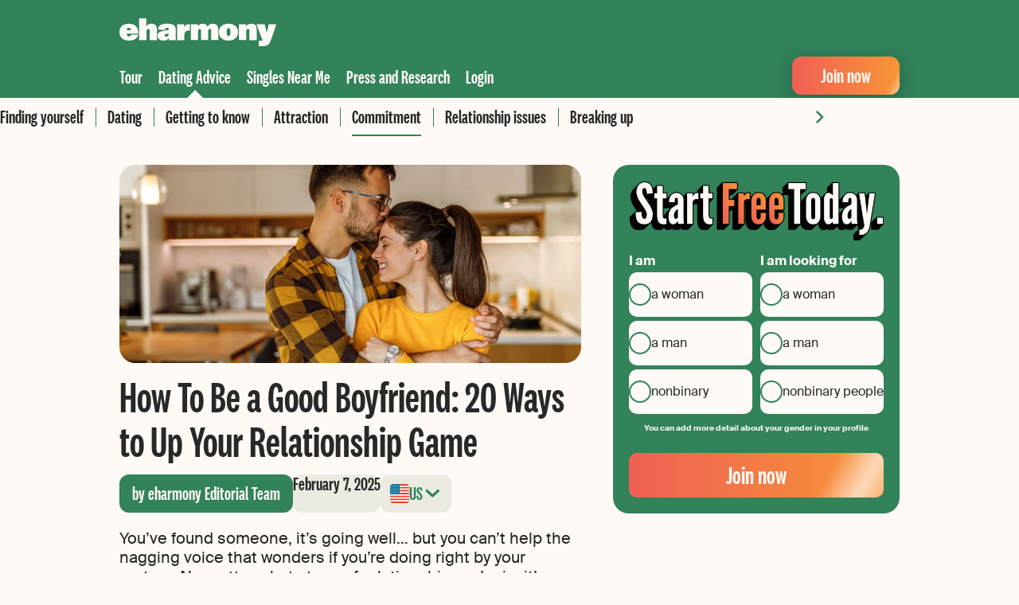

--- FILE ---
content_type: text/html; charset=UTF-8
request_url: https://www.eharmony.com/dating-advice/commitment/how-to-be-a-good-boyfriend/
body_size: 23446
content:
<!DOCTYPE html>
<html lang="en-US">
<head>
	<meta charset="UTF-8" />
	<link rel='preload' href='https://www.eharmony.com/wp-content/themes/eharmony-theme/assets/dist/fonts/national-2-compressed-medium.woff2' as='font' type='font/woff2' crossorigin='crossorigin' />
<link rel='preload' href='https://www.eharmony.com/wp-content/themes/eharmony-theme/assets/dist/fonts/SuisseIntl-Regular-WebS.woff2' as='font' type='font/woff2' crossorigin='crossorigin' />
<link rel='preload' href='https://www.eharmony.com/wp-content/themes/eharmony-theme/assets/dist/css/theme.css?ver=2.3.3' as='style' />

	<meta name="viewport" content="width=device-width, initial-scale=1.0">
	<style id='wp-img-auto-sizes-contain-inline-css'>
img:is([sizes=auto i],[sizes^="auto," i]){contain-intrinsic-size:3000px 1500px}
/*# sourceURL=wp-img-auto-sizes-contain-inline-css */
</style>
<style id='global-styles-inline-css'>
:root{--wp--preset--aspect-ratio--square: 1;--wp--preset--aspect-ratio--4-3: 4/3;--wp--preset--aspect-ratio--3-4: 3/4;--wp--preset--aspect-ratio--3-2: 3/2;--wp--preset--aspect-ratio--2-3: 2/3;--wp--preset--aspect-ratio--16-9: 16/9;--wp--preset--aspect-ratio--9-16: 9/16;--wp--preset--color--black: #000000;--wp--preset--color--cyan-bluish-gray: #abb8c3;--wp--preset--color--white: #ffffff;--wp--preset--color--pale-pink: #f78da7;--wp--preset--color--vivid-red: #cf2e2e;--wp--preset--color--luminous-vivid-orange: #ff6900;--wp--preset--color--luminous-vivid-amber: #fcb900;--wp--preset--color--light-green-cyan: #7bdcb5;--wp--preset--color--vivid-green-cyan: #00d084;--wp--preset--color--pale-cyan-blue: #8ed1fc;--wp--preset--color--vivid-cyan-blue: #0693e3;--wp--preset--color--vivid-purple: #9b51e0;--wp--preset--color--primary-100: #32825A;--wp--preset--color--primary-200: #FFFAF5;--wp--preset--color--secondary-100: #006E96;--wp--preset--color--secondary-200: #A91E1E;--wp--preset--color--secondary-300: #77390B;--wp--preset--color--secondary-400: #527052;--wp--preset--color--decoration-100: #C3CC98;--wp--preset--color--decoration-200: #FFC737;--wp--preset--color--decoration-300: #E84034;--wp--preset--color--decoration-400: #F89637;--wp--preset--color--decoration-500: #EF6054;--wp--preset--color--accent-100: #282828;--wp--preset--color--accent-200: #A0A096;--wp--preset--color--accent-300: #EBEBE1;--wp--preset--gradient--vivid-cyan-blue-to-vivid-purple: linear-gradient(135deg,rgb(6,147,227) 0%,rgb(155,81,224) 100%);--wp--preset--gradient--light-green-cyan-to-vivid-green-cyan: linear-gradient(135deg,rgb(122,220,180) 0%,rgb(0,208,130) 100%);--wp--preset--gradient--luminous-vivid-amber-to-luminous-vivid-orange: linear-gradient(135deg,rgb(252,185,0) 0%,rgb(255,105,0) 100%);--wp--preset--gradient--luminous-vivid-orange-to-vivid-red: linear-gradient(135deg,rgb(255,105,0) 0%,rgb(207,46,46) 100%);--wp--preset--gradient--very-light-gray-to-cyan-bluish-gray: linear-gradient(135deg,rgb(238,238,238) 0%,rgb(169,184,195) 100%);--wp--preset--gradient--cool-to-warm-spectrum: linear-gradient(135deg,rgb(74,234,220) 0%,rgb(151,120,209) 20%,rgb(207,42,186) 40%,rgb(238,44,130) 60%,rgb(251,105,98) 80%,rgb(254,248,76) 100%);--wp--preset--gradient--blush-light-purple: linear-gradient(135deg,rgb(255,206,236) 0%,rgb(152,150,240) 100%);--wp--preset--gradient--blush-bordeaux: linear-gradient(135deg,rgb(254,205,165) 0%,rgb(254,45,45) 50%,rgb(107,0,62) 100%);--wp--preset--gradient--luminous-dusk: linear-gradient(135deg,rgb(255,203,112) 0%,rgb(199,81,192) 50%,rgb(65,88,208) 100%);--wp--preset--gradient--pale-ocean: linear-gradient(135deg,rgb(255,245,203) 0%,rgb(182,227,212) 50%,rgb(51,167,181) 100%);--wp--preset--gradient--electric-grass: linear-gradient(135deg,rgb(202,248,128) 0%,rgb(113,206,126) 100%);--wp--preset--gradient--midnight: linear-gradient(135deg,rgb(2,3,129) 0%,rgb(40,116,252) 100%);--wp--preset--gradient--premium: linear-gradient(90deg, #EF6054 0%, #F89637 100%);--wp--preset--gradient--match-unlock: linear-gradient(90deg, #006E96 0%, #0EADB2 96.35%);--wp--preset--font-size--small: 13px;--wp--preset--font-size--medium: 20px;--wp--preset--font-size--large: 36px;--wp--preset--font-size--x-large: 42px;--wp--preset--font-size--font-050: 12px;--wp--preset--font-size--font-075: 14px;--wp--preset--font-size--font-100: 18px;--wp--preset--font-size--font-150: 20px;--wp--preset--font-size--font-200: 24px;--wp--preset--font-size--font-300: 28px;--wp--preset--font-size--font-400: 32px;--wp--preset--font-size--font-450: 40px;--wp--preset--font-size--font-500: 44px;--wp--preset--font-size--font-600: 54px;--wp--preset--font-size--font-700: 64px;--wp--preset--font-family--headline: national-2-compressed;--wp--preset--font-family--copy: SuisseIntl;--wp--preset--font-family--icon: parshicons;--wp--preset--spacing--20: 20px;--wp--preset--spacing--30: 30px;--wp--preset--spacing--40: 40px;--wp--preset--spacing--50: 1.5rem;--wp--preset--spacing--60: 2.25rem;--wp--preset--spacing--70: 3.38rem;--wp--preset--spacing--80: 5.06rem;--wp--preset--spacing--10: 10px;--wp--preset--spacing--12: 12px;--wp--preset--spacing--16: 16px;--wp--preset--spacing--36: 36px;--wp--preset--shadow--natural: 6px 6px 9px rgba(0, 0, 0, 0.2);--wp--preset--shadow--deep: 12px 12px 50px rgba(0, 0, 0, 0.4);--wp--preset--shadow--sharp: 6px 6px 0px rgba(0, 0, 0, 0.2);--wp--preset--shadow--outlined: 6px 6px 0px -3px rgb(255, 255, 255), 6px 6px rgb(0, 0, 0);--wp--preset--shadow--crisp: 6px 6px 0px rgb(0, 0, 0);--wp--preset--border-radius--xxs: 4px;--wp--preset--border-radius--xs: 8px;--wp--preset--border-radius--s: 12px;--wp--preset--border-radius--m: 16px;--wp--preset--border-radius--l: 20px;--wp--preset--border-radius--round: 10000px;}:root { --wp--style--global--content-size: 1020px;--wp--style--global--wide-size: 100%; }:where(body) { margin: 0; }.wp-site-blocks > .alignleft { float: left; margin-right: 2em; }.wp-site-blocks > .alignright { float: right; margin-left: 2em; }.wp-site-blocks > .aligncenter { justify-content: center; margin-left: auto; margin-right: auto; }:where(.wp-site-blocks) > * { margin-block-start: 10px; margin-block-end: 0; }:where(.wp-site-blocks) > :first-child { margin-block-start: 0; }:where(.wp-site-blocks) > :last-child { margin-block-end: 0; }:root { --wp--style--block-gap: 10px; }body{padding-top: 0px;padding-right: 0px;padding-bottom: 0px;padding-left: 0px;}a:where(:not(.wp-element-button)){text-decoration: underline;}:root :where(.wp-element-button, .wp-block-button__link){background-color: #32373c;border-width: 0;color: #fff;font-family: inherit;font-size: inherit;font-style: inherit;font-weight: inherit;letter-spacing: inherit;line-height: inherit;padding-top: calc(0.667em + 2px);padding-right: calc(1.333em + 2px);padding-bottom: calc(0.667em + 2px);padding-left: calc(1.333em + 2px);text-decoration: none;text-transform: inherit;}.has-black-color{color: var(--wp--preset--color--black) !important;}.has-cyan-bluish-gray-color{color: var(--wp--preset--color--cyan-bluish-gray) !important;}.has-white-color{color: var(--wp--preset--color--white) !important;}.has-pale-pink-color{color: var(--wp--preset--color--pale-pink) !important;}.has-vivid-red-color{color: var(--wp--preset--color--vivid-red) !important;}.has-luminous-vivid-orange-color{color: var(--wp--preset--color--luminous-vivid-orange) !important;}.has-luminous-vivid-amber-color{color: var(--wp--preset--color--luminous-vivid-amber) !important;}.has-light-green-cyan-color{color: var(--wp--preset--color--light-green-cyan) !important;}.has-vivid-green-cyan-color{color: var(--wp--preset--color--vivid-green-cyan) !important;}.has-pale-cyan-blue-color{color: var(--wp--preset--color--pale-cyan-blue) !important;}.has-vivid-cyan-blue-color{color: var(--wp--preset--color--vivid-cyan-blue) !important;}.has-vivid-purple-color{color: var(--wp--preset--color--vivid-purple) !important;}.has-primary-100-color{color: var(--wp--preset--color--primary-100) !important;}.has-primary-200-color{color: var(--wp--preset--color--primary-200) !important;}.has-secondary-100-color{color: var(--wp--preset--color--secondary-100) !important;}.has-secondary-200-color{color: var(--wp--preset--color--secondary-200) !important;}.has-secondary-300-color{color: var(--wp--preset--color--secondary-300) !important;}.has-secondary-400-color{color: var(--wp--preset--color--secondary-400) !important;}.has-decoration-100-color{color: var(--wp--preset--color--decoration-100) !important;}.has-decoration-200-color{color: var(--wp--preset--color--decoration-200) !important;}.has-decoration-300-color{color: var(--wp--preset--color--decoration-300) !important;}.has-decoration-400-color{color: var(--wp--preset--color--decoration-400) !important;}.has-decoration-500-color{color: var(--wp--preset--color--decoration-500) !important;}.has-accent-100-color{color: var(--wp--preset--color--accent-100) !important;}.has-accent-200-color{color: var(--wp--preset--color--accent-200) !important;}.has-accent-300-color{color: var(--wp--preset--color--accent-300) !important;}.has-black-background-color{background-color: var(--wp--preset--color--black) !important;}.has-cyan-bluish-gray-background-color{background-color: var(--wp--preset--color--cyan-bluish-gray) !important;}.has-white-background-color{background-color: var(--wp--preset--color--white) !important;}.has-pale-pink-background-color{background-color: var(--wp--preset--color--pale-pink) !important;}.has-vivid-red-background-color{background-color: var(--wp--preset--color--vivid-red) !important;}.has-luminous-vivid-orange-background-color{background-color: var(--wp--preset--color--luminous-vivid-orange) !important;}.has-luminous-vivid-amber-background-color{background-color: var(--wp--preset--color--luminous-vivid-amber) !important;}.has-light-green-cyan-background-color{background-color: var(--wp--preset--color--light-green-cyan) !important;}.has-vivid-green-cyan-background-color{background-color: var(--wp--preset--color--vivid-green-cyan) !important;}.has-pale-cyan-blue-background-color{background-color: var(--wp--preset--color--pale-cyan-blue) !important;}.has-vivid-cyan-blue-background-color{background-color: var(--wp--preset--color--vivid-cyan-blue) !important;}.has-vivid-purple-background-color{background-color: var(--wp--preset--color--vivid-purple) !important;}.has-primary-100-background-color{background-color: var(--wp--preset--color--primary-100) !important;}.has-primary-200-background-color{background-color: var(--wp--preset--color--primary-200) !important;}.has-secondary-100-background-color{background-color: var(--wp--preset--color--secondary-100) !important;}.has-secondary-200-background-color{background-color: var(--wp--preset--color--secondary-200) !important;}.has-secondary-300-background-color{background-color: var(--wp--preset--color--secondary-300) !important;}.has-secondary-400-background-color{background-color: var(--wp--preset--color--secondary-400) !important;}.has-decoration-100-background-color{background-color: var(--wp--preset--color--decoration-100) !important;}.has-decoration-200-background-color{background-color: var(--wp--preset--color--decoration-200) !important;}.has-decoration-300-background-color{background-color: var(--wp--preset--color--decoration-300) !important;}.has-decoration-400-background-color{background-color: var(--wp--preset--color--decoration-400) !important;}.has-decoration-500-background-color{background-color: var(--wp--preset--color--decoration-500) !important;}.has-accent-100-background-color{background-color: var(--wp--preset--color--accent-100) !important;}.has-accent-200-background-color{background-color: var(--wp--preset--color--accent-200) !important;}.has-accent-300-background-color{background-color: var(--wp--preset--color--accent-300) !important;}.has-black-border-color{border-color: var(--wp--preset--color--black) !important;}.has-cyan-bluish-gray-border-color{border-color: var(--wp--preset--color--cyan-bluish-gray) !important;}.has-white-border-color{border-color: var(--wp--preset--color--white) !important;}.has-pale-pink-border-color{border-color: var(--wp--preset--color--pale-pink) !important;}.has-vivid-red-border-color{border-color: var(--wp--preset--color--vivid-red) !important;}.has-luminous-vivid-orange-border-color{border-color: var(--wp--preset--color--luminous-vivid-orange) !important;}.has-luminous-vivid-amber-border-color{border-color: var(--wp--preset--color--luminous-vivid-amber) !important;}.has-light-green-cyan-border-color{border-color: var(--wp--preset--color--light-green-cyan) !important;}.has-vivid-green-cyan-border-color{border-color: var(--wp--preset--color--vivid-green-cyan) !important;}.has-pale-cyan-blue-border-color{border-color: var(--wp--preset--color--pale-cyan-blue) !important;}.has-vivid-cyan-blue-border-color{border-color: var(--wp--preset--color--vivid-cyan-blue) !important;}.has-vivid-purple-border-color{border-color: var(--wp--preset--color--vivid-purple) !important;}.has-primary-100-border-color{border-color: var(--wp--preset--color--primary-100) !important;}.has-primary-200-border-color{border-color: var(--wp--preset--color--primary-200) !important;}.has-secondary-100-border-color{border-color: var(--wp--preset--color--secondary-100) !important;}.has-secondary-200-border-color{border-color: var(--wp--preset--color--secondary-200) !important;}.has-secondary-300-border-color{border-color: var(--wp--preset--color--secondary-300) !important;}.has-secondary-400-border-color{border-color: var(--wp--preset--color--secondary-400) !important;}.has-decoration-100-border-color{border-color: var(--wp--preset--color--decoration-100) !important;}.has-decoration-200-border-color{border-color: var(--wp--preset--color--decoration-200) !important;}.has-decoration-300-border-color{border-color: var(--wp--preset--color--decoration-300) !important;}.has-decoration-400-border-color{border-color: var(--wp--preset--color--decoration-400) !important;}.has-decoration-500-border-color{border-color: var(--wp--preset--color--decoration-500) !important;}.has-accent-100-border-color{border-color: var(--wp--preset--color--accent-100) !important;}.has-accent-200-border-color{border-color: var(--wp--preset--color--accent-200) !important;}.has-accent-300-border-color{border-color: var(--wp--preset--color--accent-300) !important;}.has-vivid-cyan-blue-to-vivid-purple-gradient-background{background: var(--wp--preset--gradient--vivid-cyan-blue-to-vivid-purple) !important;}.has-light-green-cyan-to-vivid-green-cyan-gradient-background{background: var(--wp--preset--gradient--light-green-cyan-to-vivid-green-cyan) !important;}.has-luminous-vivid-amber-to-luminous-vivid-orange-gradient-background{background: var(--wp--preset--gradient--luminous-vivid-amber-to-luminous-vivid-orange) !important;}.has-luminous-vivid-orange-to-vivid-red-gradient-background{background: var(--wp--preset--gradient--luminous-vivid-orange-to-vivid-red) !important;}.has-very-light-gray-to-cyan-bluish-gray-gradient-background{background: var(--wp--preset--gradient--very-light-gray-to-cyan-bluish-gray) !important;}.has-cool-to-warm-spectrum-gradient-background{background: var(--wp--preset--gradient--cool-to-warm-spectrum) !important;}.has-blush-light-purple-gradient-background{background: var(--wp--preset--gradient--blush-light-purple) !important;}.has-blush-bordeaux-gradient-background{background: var(--wp--preset--gradient--blush-bordeaux) !important;}.has-luminous-dusk-gradient-background{background: var(--wp--preset--gradient--luminous-dusk) !important;}.has-pale-ocean-gradient-background{background: var(--wp--preset--gradient--pale-ocean) !important;}.has-electric-grass-gradient-background{background: var(--wp--preset--gradient--electric-grass) !important;}.has-midnight-gradient-background{background: var(--wp--preset--gradient--midnight) !important;}.has-premium-gradient-background{background: var(--wp--preset--gradient--premium) !important;}.has-match-unlock-gradient-background{background: var(--wp--preset--gradient--match-unlock) !important;}.has-small-font-size{font-size: var(--wp--preset--font-size--small) !important;}.has-medium-font-size{font-size: var(--wp--preset--font-size--medium) !important;}.has-large-font-size{font-size: var(--wp--preset--font-size--large) !important;}.has-x-large-font-size{font-size: var(--wp--preset--font-size--x-large) !important;}.has-font-050-font-size{font-size: var(--wp--preset--font-size--font-050) !important;}.has-font-075-font-size{font-size: var(--wp--preset--font-size--font-075) !important;}.has-font-100-font-size{font-size: var(--wp--preset--font-size--font-100) !important;}.has-font-150-font-size{font-size: var(--wp--preset--font-size--font-150) !important;}.has-font-200-font-size{font-size: var(--wp--preset--font-size--font-200) !important;}.has-font-300-font-size{font-size: var(--wp--preset--font-size--font-300) !important;}.has-font-400-font-size{font-size: var(--wp--preset--font-size--font-400) !important;}.has-font-450-font-size{font-size: var(--wp--preset--font-size--font-450) !important;}.has-font-500-font-size{font-size: var(--wp--preset--font-size--font-500) !important;}.has-font-600-font-size{font-size: var(--wp--preset--font-size--font-600) !important;}.has-font-700-font-size{font-size: var(--wp--preset--font-size--font-700) !important;}.has-headline-font-family{font-family: var(--wp--preset--font-family--headline) !important;}.has-copy-font-family{font-family: var(--wp--preset--font-family--copy) !important;}.has-icon-font-family{font-family: var(--wp--preset--font-family--icon) !important;}
:root :where(.wp-block-pullquote){font-size: 1.5em;line-height: 1.6;}
/*# sourceURL=global-styles-inline-css */
</style>
<link rel='stylesheet' id='theme-css' href='https://www.eharmony.com/wp-content/themes/eharmony-theme/assets/dist/css/theme.css?ver=2.3.3' media='all' />
<link rel='stylesheet' id='psg-registration-form-css' href='/wp-content/plugins/psg-registration-form/assets/dist/css/registration-form-eharmony.css?ver=2.19.9' media='all' />
<script src="https://www.eharmony.com/common/dynamicconf" id="dynamicconf-js" nonce="2ca1607f674113884ce4c6e77c9b2d9b"></script>
<script src="https://www.eharmony.com/wp-content/themes/eharmony-theme/assets/dist/js/theme.js?ver=2.3.3" id="theme-js" defer data-wp-strategy="defer" nonce="2ca1607f674113884ce4c6e77c9b2d9b"></script>
		<link rel="shortcut icon" href="/favicon.ico">
		<link rel="shortcut icon" href="/favicon.svg" type="image/svg+xml">
		<meta name="application-name" content="eharmony">
		<meta name="theme-color" content="#32825a">
		<link rel="alternate" hreflang="en-CA" href="https://www.eharmony.ca/dating-advice/commitment/how-to-be-a-good-boyfriend/"><link rel="alternate" hreflang="en-GB" href="https://www.eharmony.co.uk/dating-advice/commitment/how-to-be-a-good-boyfriend/"><link rel="alternate" hreflang="en-AU" href="https://www.eharmony.com.au/dating-advice/commitment/how-to-be-a-good-boyfriend/"><link rel="alternate" hreflang="en-US" href="https://www.eharmony.com/dating-advice/commitment/how-to-be-a-good-boyfriend/">

<title>How to be a good boyfriend: Explore 20 Top Tips and Tricks</title>
<meta name="description" content="How to be a good boyfriend: wondering what the qualities of a good boyfriend are? We show you in this guide to how to be a good boyfriend.">
<link rel="canonical" href="https://www.eharmony.com/dating-advice/commitment/how-to-be-a-good-boyfriend/" />
<meta name="robots" content="index,follow">

<meta property="og:type" content="article">
<meta property="og:title" content="How to be a good boyfriend: Explore 20 Top Tips and Tricks">
<meta property="og:site_name" content="eharmony">
<meta property="og:description" content="How to be a good boyfriend: wondering what the qualities of a good boyfriend are? We show you in this guide to how to be a good boyfriend.">
<meta property="og:url" content="https://www.eharmony.com/dating-advice/commitment/how-to-be-a-good-boyfriend/">
<meta property="og:image" content="https://www.eharmony.com/wp-content/uploads/2023/10/how-to-be-a-good-boyfriend-1024x427.jpg">
<script type="application/ld+json" nonce="2ca1607f674113884ce4c6e77c9b2d9b">
{"@context":"https://schema.org","@graph":[{"@type":"FAQPage","mainEntity":[{"@type":"Question","name":"My girlfriend is not a very talkative person, it seems like she’s ignoring me and I’m such a talker so it’s hard for us to talk in public. However, in private it’s just fine. It's stressing me out. What should I do?","acceptedAnswer":{"@type":"Answer","text":"Different social batteries don’t mean disconnection.Some people are introverts, not uninterested. Share how you feel without making her wrong, and ask how it feels for her. She may not even realize how it comes across. Assumptions create stress. Communication creates understanding. And understanding deepens connection."}}]},{"@type":"Article","mainEntityOfPage":{"@type":"WebPage","breadcrumb":{"@type":"BreadcrumbList","@id":"https://www.eharmony.com/dating-advice/commitment/how-to-be-a-good-boyfriend/#breadcrumb"},"@id":"https://www.eharmony.com/dating-advice/commitment/how-to-be-a-good-boyfriend/#webpage"},"headline":"How To Be a Good Boyfriend: 20 Ways to Up Your Relationship Game","datePublished":"2025-02-07T12:40:21+00:00","dateModified":"2026-01-05T09:02:15+00:00","image":"https://www.eharmony.com/wp-content/uploads/2023/10/how-to-be-a-good-boyfriend-1024x427.jpg","author":{"@type":"Person","name":"eharmony Editorial Team","familyName":"Editorial Team","givenName":"eharmony","url":"https://www.eharmony.com/about/our-authors/editorialteam/","sameAs":[],"image":{"@type":"ImageObject","url":"https://www.eharmony.com/wp-content/uploads/2023/11/cropped-eharmony-logo.png","caption":"eharmony Editorial Team"},"hasCredential":{"@type":"EducationalOccupationalCredential"},"@id":"https://www.eharmony.com/about/our-authors/editorialteam/#person"},"publisher":{"@type":"OnlineBusiness","name":"eharmony","brand":"eharmony","url":"https://www.eharmony.com","logo":{"@type":"ImageObject","url":"https://www.eharmony.com/wp-content/plugins/parship-seo/assets/img/rich_snippet_logo_eharmony.svg"},"sameAs":[],"@id":"https://www.eharmony.com/dating-advice/commitment/how-to-be-a-good-boyfriend/#organization"}},{"@type":"BreadcrumbList","itemListElement":[{"@type":"ListItem","position":1,"item":{"@type":"WebPage","name":"eharmony","url":"https://www.eharmony.com","@id":"https://www.eharmony.com"}},{"@type":"ListItem","position":2,"item":{"@type":"WebPage","name":"Dating advice","url":"https://www.eharmony.com/dating-advice/","@id":"https://www.eharmony.com/dating-advice/"}},{"@type":"ListItem","position":3,"item":{"@type":"WebPage","name":"Commitment","url":"https://www.eharmony.com/dating-advice/commitment/","@id":"https://www.eharmony.com/dating-advice/commitment/"}},{"@type":"ListItem","position":4,"item":{"@type":"WebPage","name":"How To Be a Good Boyfriend: 20 Ways to Up Your Relationship Game","url":"https://www.eharmony.com/dating-advice/commitment/how-to-be-a-good-boyfriend/","@id":"https://www.eharmony.com/dating-advice/commitment/how-to-be-a-good-boyfriend/"}}],"@id":"https://www.eharmony.com/dating-advice/commitment/how-to-be-a-good-boyfriend/#breadcrumb"}]}
</script>


<style class='wp-fonts-local'>
@font-face{font-family:national-2-compressed;font-style:normal;font-weight:400;font-display:swap;src:url('https://www.eharmony.com/wp-content/themes/eharmony-theme/assets/dist/fonts/national-2-compressed-medium.woff2') format('woff2');font-stretch:normal;}
@font-face{font-family:SuisseIntl;font-style:normal;font-weight:300;font-display:swap;src:url('https://www.eharmony.com/wp-content/themes/eharmony-theme/assets/dist/fonts/SuisseIntl-Light-WebS.woff2') format('woff2');font-stretch:normal;}
@font-face{font-family:SuisseIntl;font-style:normal;font-weight:400;font-display:swap;src:url('https://www.eharmony.com/wp-content/themes/eharmony-theme/assets/dist/fonts/SuisseIntl-Regular-WebS.woff2') format('woff2');font-stretch:normal;}
@font-face{font-family:SuisseIntl;font-style:italic;font-weight:400;font-display:swap;src:url('https://www.eharmony.com/wp-content/themes/eharmony-theme/assets/dist/fonts/SuisseIntl-RegularItalic-WebS.woff2') format('woff2');font-stretch:normal;}
@font-face{font-family:SuisseIntl;font-style:normal;font-weight:500;font-display:swap;src:url('https://www.eharmony.com/wp-content/themes/eharmony-theme/assets/dist/fonts/SuisseIntl-Medium-WebS.woff2') format('woff2');font-stretch:normal;}
@font-face{font-family:SuisseIntl;font-style:italic;font-weight:500;font-display:swap;src:url('https://www.eharmony.com/wp-content/themes/eharmony-theme/assets/dist/fonts/SuisseIntl-MediumItalic-WebS.woff2') format('woff2');font-stretch:normal;}
@font-face{font-family:SuisseIntl;font-style:normal;font-weight:700;font-display:swap;src:url('https://www.eharmony.com/wp-content/themes/eharmony-theme/assets/dist/fonts/SuisseIntl-Bold-WebS.woff2') format('woff2');font-stretch:normal;}
@font-face{font-family:parshicons;font-style:normal;font-weight:400;font-display:swap;src:url('https://www.eharmony.com/wp-content/themes/eharmony-theme/assets/dist/fonts/parshicons.woff2') format('woff2');font-stretch:normal;}
</style>
</head>

<body id="top" class="wp-singular advisers-template-default single single-advisers postid-8393 wp-embed-responsive wp-theme-eharmony-theme document-has-breadcrumbs navigation-has-sub-menu content-has-sidebar">


<div class="sticky-navigation has-sub-navi">

	<div class="main-grid">
		<div class="inner">
			<a href="/" aria-label="Home">
				<svg width="197" height="35" viewBox="0 0 197 35" class="logo desktop">
					<use xlink:href="#logo" />
				</svg>
			</a>
		</div>
		<div class="inner">

			<nav class="main">
				<button
					id="burger"
					class="icon-menu open toggle-navigation without-style"
					aria-label="Open menu"
					data-bi-id="mobile-navigation-toggle"
				>
					<svg width="24" height="24" viewBox="0 0 24 24" stroke="#fff" stroke-width="2.3">
						<path d="M1 6.2 23 6.2M1 12 23 12M1 17.8 23 17.8" />
					</svg>
				</button>

				<div class="overlay toggle-navigation"></div>

				<nav class="mobile" inert>
					<div class="menu-header inner">
						<a href="/" aria-label="Home">
							<svg width="130" height="24" viewBox="0 0 197 35" class="logo mobile">
								<use xlink:href="#logo" />
							</svg>
						</a>
						<button
							class="icon-menu close toggle-navigation without-style"
							aria-label="Close menu"
							data-bi-id="mobile-navigation-toggle"
						>
							<svg width="24" height="24" viewBox="0 0 24 24" stroke-width="2.3" stroke-linecap="round" stroke="#fff">
								<path d="m4 4 16 16M20 4 4 20" />
							</svg>
						</button>
					</div>
					<ul id="menu-mobile-navigation" class="menu  mobile"><li id="menu-item-3079" class="icon icon--keys menu-item menu-item-type-custom menu-item-object-custom"><a href="/login/" class="icon icon--keys menu-item menu-item-type-custom menu-item-object-custom">Login</a></li>
<li id="menu-item-3080" class="icon icon--compass menu-item menu-item-type-post_type menu-item-object-page"><a href="https://www.eharmony.com/tour/" class="icon icon--compass menu-item menu-item-type-post_type menu-item-object-page">Tour</a></li>
<li id="menu-item-3081" class="icon icon--bulb menu-item menu-item-type-post_type menu-item-object-page current-menu-ancestor current-menu-parent"><a href="https://www.eharmony.com/dating-advice/" class="icon icon--bulb menu-item menu-item-type-post_type menu-item-object-page current-menu-ancestor current-menu-parent">Dating Advice</a></li>
<li id="menu-item-5283" class="icon icon--pin menu-item menu-item-type-post_type menu-item-object-page"><a href="https://www.eharmony.com/local-singles-near/" class="icon icon--pin menu-item menu-item-type-post_type menu-item-object-page">Singles Near Me</a></li>
<li id="menu-item-6106" class="icon icon--halfling-list-alt menu-item menu-item-type-post_type menu-item-object-page"><a href="https://www.eharmony.com/press-and-research/" class="icon icon--halfling-list-alt menu-item menu-item-type-post_type menu-item-object-page">Press and Research</a></li>
</ul>					<hr class="wp-block-separator">
					<a href="/profile/registration"
						class="wp-block-button is-style-knightrider">
						<span class="wp-block-button__link">
							Join now						</span>
					</a>
				</nav>

				<ul id="menu-header-navigation" class="menu main"><li id="menu-item-3076" class="tour menu-item menu-item-type-post_type menu-item-object-page menu-item-has-children menu-item-3076"><a href="https://www.eharmony.com/tour/">Tour</a></li>
<li id="menu-item-3078" class="adviser menu-item menu-item-type-post_type menu-item-object-page menu-item-has-children current-menu-ancestor current-menu-parent has-subnavigation menu-item-3078"><a href="https://www.eharmony.com/dating-advice/">Dating Advice</a><div class="sub-menu-wrapper"><div class="inner scroll-slider">
<ul class="sub-menu scroll-slider-wrapper">
	<li id="menu-item-3101" class="menu-item menu-item-type-taxonomy menu-item-object-adviser_category menu-item-3101"><a href="https://www.eharmony.com/dating-advice/finding-yourself/">Finding yourself</a></li>
	<li id="menu-item-3097" class="menu-item menu-item-type-taxonomy menu-item-object-adviser_category menu-item-3097"><a href="https://www.eharmony.com/dating-advice/dating/">Dating</a></li>
	<li id="menu-item-3098" class="menu-item menu-item-type-taxonomy menu-item-object-adviser_category menu-item-3098"><a href="https://www.eharmony.com/dating-advice/getting-to-know/">Getting to know</a></li>
	<li id="menu-item-3100" class="menu-item menu-item-type-taxonomy menu-item-object-adviser_category menu-item-3100"><a href="https://www.eharmony.com/dating-advice/attraction/">Attraction</a></li>
	<li id="menu-item-3099" class="menu-item menu-item-type-taxonomy menu-item-object-adviser_category current-menu-ancestor current-menu-parent menu-item-3099"><a href="https://www.eharmony.com/dating-advice/commitment/">Commitment</a></li>
	<li id="menu-item-3102" class="menu-item menu-item-type-taxonomy menu-item-object-adviser_category menu-item-3102"><a href="https://www.eharmony.com/dating-advice/relationship-issues/">Relationship issues</a></li>
	<li id="menu-item-3103" class="menu-item menu-item-type-taxonomy menu-item-object-adviser_category menu-item-3103"><a href="https://www.eharmony.com/dating-advice/break-up/">Breaking up</a></li>
</ul>
<button class="button-prev" title="Previous"></button><button class="button-next" title="Next"></button></div></div></li>
<li id="menu-item-5282" class="menu-item menu-item-type-post_type menu-item-object-page menu-item-5282"><a href="https://www.eharmony.com/local-singles-near/">Singles Near Me</a></li>
<li id="menu-item-6105" class="menu-item menu-item-type-post_type menu-item-object-page menu-item-6105"><a href="https://www.eharmony.com/press-and-research/">Press and Research</a></li>
<li id="menu-item-1539" class="menu-item menu-item-type-custom menu-item-object-custom menu-item-1539"><a href="/login/">Login</a></li>
</ul>			</nav>

			<div class="wp-block-button is-style-knightrider is-small desktop">
				<a class="wp-block-button__link" href="/profile/registration">
					Join now				</a>
			</div>

		</div>
	</div>

</div>


<article class="article main-grid post-8393 advisers type-advisers status-publish has-post-thumbnail hentry adviser_category-commitment dating_hub_tag-healthy-relationship dating_hub_tag-how-to dating_hub_tag-understanding-women" data-bi-id="content">

	
	<div class="site-content-with-sidebar">

		
		<div class="content">
							<div class="featured-image">
					<img width="980" height="420" src="https://www.eharmony.com/wp-content/uploads/2023/10/how-to-be-a-good-boyfriend-980x420.jpg" class="attachment-slider-large size-slider-large wp-post-image" alt="Man holding woman in his arms as a symbol of how to be a good boyfriend" loading="eager" fetchpriority="high" decoding="async" srcset="/wp-content/uploads/2023/10/how-to-be-a-good-boyfriend-980x420.jpg 980w, /wp-content/uploads/2023/10/how-to-be-a-good-boyfriend-518x222.jpg 518w, /wp-content/uploads/2023/10/how-to-be-a-good-boyfriend-385x165.jpg 385w" sizes="(max-width: 980px) 100vw, 980px" />				</div>
			
			
<div id="regform-container"
	class="wp-block-group is-style-default has-primary-100-background-color has-background mobile-only">
	<div class="wp-block-group__inner-container">
		
<form
	class="psg-reg-form non-binary hetero no-preselect has-primary-100-background-color default wp-block-psg-registration has-background has-primary-100-background-color"	novalidate
	method="post"
	action="/profile/registration"
	autocomplete="off"
	data-bi-id="psg-regform"
	data-bi-enabled="true"
	data-cf-turnstile="true"
>

	
<input type="hidden" name="userIntent" value="">

<input type="hidden" name="terms" value="on">
<div class="form-headline"><img width="320" height="75" src="https://www.eharmony.com/wp-content/themes/eharmony-theme/assets/dist/images/start_free_today.png" alt="start free today" /></div>


<div class="gender-select"
	data-bi-id="gender-select" >

	<input type="hidden" name="essex" value="">
	<input type="hidden" name="searchGenders" value="">

	<div class="gender-error form-error" aria-live="polite" role="alert"
		data-error-text="Please specify your gender."></div>

	<div class="form-grid">
		<fieldset aria-required="true" role="radiogroup">
			<legend class="radio-group-label">
				I am			</legend>
			<div class="form-grid">
				<span class="form-input radio">
					<input
						id="mysexW-1"
						name="mysex"
						type="radio"
						value="1"
						data-gender="FEMALE"
						aria-label="I am a woman"
											>
					<label for="mysexW-1" class="female">
						a woman					</label>
				</span>
				<span class="form-input radio">
					<input
						id="mysexM-2"
						name="mysex"
						type="radio"
						value="0"
						data-gender="MALE"
						aria-label="I am a man"
											>
					<label for="mysexM-2" class="male">
						a man					</label>
				</span>

									<span class="form-input radio">
						<input
							id="mysexNB-3"
							name="mysex"
							type="radio"
							value="4"
							data-gender="DIVERSE"
							aria-label="I am nonbinary"
						>
						<label for="mysexNB-3" class="non-binary">
							nonbinary						</label>
					</span>
							</div>

		</fieldset>

		<fieldset>
			<legend class="radio-group-label">
				I am looking for			</legend>
			<div class="form-grid">
				<span class="form-input radio">
					<input
						id="essexW-4"
						name="essexW"
						data-bi-id="essexW"
						type="checkbox"
						value="1"
						data-gender="FEMALE"
						class="essex-input"
						aria-required="true"
						aria-label="I am looking for a woman"
											>
					<label for="essexW-4" class="female">
						a woman					</label>
				</span>

				<span class="form-input radio">
					<input
						id="essexM-5"
						name="essexM"
						data-bi-id="essexM"
						type="checkbox"
						value="0"
						data-gender="MALE"
						class="essex-input"
						aria-required="true"
						aria-label="I am looking for a man"
											>
					<label for="essexM-5" class="male">
						a man					</label>
				</span>

									<span class="form-input radio">
						<input
							id="essexNB-6"
							name="essexNb"
							data-bi-id="essexNb"
							type="checkbox"
							value="4"
							data-gender="DIVERSE"
							class="essex-input"
							aria-required="true"
							aria-label="I am looking for nonbinary people"
						>
						<label for="essexNB-6" class="non-binary">
							nonbinary people						</label>
					</span>
							</div>
		</fieldset>
	</div>

			<p class="notice-nonbinary">You can add more detail about your gender in your profile</p>
	
</div>


<div class="email-password hidden" inert>

	<div class="form-grid">
		<div class="form-row">
			<div class="email-error form-error" data-bi-id="email-error"
				aria-live="polite"
				role="alert"
				data-error-text="Please supply your email address."></div>
			<div class="form-input email">
				<label for="email-7">
					Your Email				</label>
				<input
					id="email-7"
					class="reg-form-email"
					type="email"
					name="email"
					value=""
					placeholder="Your Email"
					autocomplete="off"
					aria-invalid="false"
					aria-required="true"
					data-bi-id="reg-email-input"
				>
			</div>
		</div>

		<div class="form-row">
			<div
				id="password-restriction-info-9"
				aria-live="polite"
				role="alert"
				class="password-restriction-info form-notice"
			>
				<p>For your security, use the following password format:</p>
				<ul>
					<li class="min-characters">
						At least 8 characters					</li>
					<li class="letters-and-numbers">
						Letters AND numbers/special characters					</li>
					<li class="part-of-email">
						Must not be the same as your email address					</li>
				</ul>
			</div>
			<div class="password-empty-error form-error" data-bi-id="password-empty-error"
				aria-live="polite"
				role="alert"
				data-error-text="Please determine your personal password."></div>
			<div
				class="password-invalid-error form-error"
				data-bi-id="password-invalid-error"
				aria-live="polite"
				role="alert"
				data-error-text="Your password is not compliant with our restrictions."
			></div>
			<div class="form-input password">
				<label for="password-8">
					Create your password				</label>
				<input
					id="password-8"
					class="reg-form-password"
					type="password"
					name="password"
					value=""
					placeholder="Create your password"
					autocomplete="new-password"
					aria-invalid="false"
					aria-required="true"
					data-bi-id="reg-password-input"
				>
			</div>
		</div>
	</div>

</div>
<div class="hidden">
	<p class="terms" inert></p>
</div>
<div class="hidden">
	<div class="turnstile-container form-grid">
		<div class="turnstile-error form-error" role="alert" aria-live="polite"
			data-error-text="Please confirm that you are human."></div>
		<div
			id="turnstile_10"
			class="cf-turnstile"
			inert
			data-action="editorial_registration"
		></div>
	</div>
</div>

<button
	type="submit"
	class="wp-block-button has-custom-width wp-block-button__width-100 is-style-knightrider"
	data-bi-id="reg-submit-button"
>
	<span class="wp-block-button__link">
		Join now	</span>
</button>



</form>
	</div>
</div>

			<h1 class="page-title">
				How To Be a Good Boyfriend: 20 Ways to Up Your Relationship Game			</h1>

			
<div class="hentry__meta advisers__meta">

	<span class="meta meta__author">
			<a href="https://www.eharmony.com/about/our-authors/editorialteam/">by eharmony Editorial Team</a>	</span>

			<span class="meta meta__date">
		February 7, 2025	</span>
	
			<div class="language-container">
					<button
			class="current-language"
			aria-haspopup="listbox"
			aria-expanded="false"
			aria-label="Select language"
			aria-controls="language-list"
			type="button"
		>
			<img loading="lazy" src="https://www.eharmony.com/wp-content/themes/eharmony-theme/assets/img/flags/us.svg" alt="" width="24" height="24">
			US			<svg xmlns="http://www.w3.org/2000/svg" class="icon-down" style="stroke-linecap:round;stroke-linejoin:round;" viewBox="0 0 24 24" width="24"
				height="24">
				<path d="m4 8 8.8 8 8.8-8" style="fill:none;stroke-width:4px" transform="matrix(.8 0 0 .8 2.1 2.1)"/>
			</svg>
		</button>
					<ul class="language-list" role="listbox" id="language-list">
				<li role="option"><a href="https://www.eharmony.ca/dating-advice/commitment/how-to-be-a-good-boyfriend/" hreflang="en-CA"><img loading="lazy" src="https://www.eharmony.com/wp-content/themes/eharmony-theme/assets/img/flags/ca.svg" alt="" width="24" height="24">CA</a></li><li role="option"><a href="https://www.eharmony.co.uk/dating-advice/commitment/how-to-be-a-good-boyfriend/" hreflang="en-GB"><img loading="lazy" src="https://www.eharmony.com/wp-content/themes/eharmony-theme/assets/img/flags/uk.svg" alt="" width="24" height="24">UK</a></li><li role="option"><a href="https://www.eharmony.com.au/dating-advice/commitment/how-to-be-a-good-boyfriend/" hreflang="en-AU"><img loading="lazy" src="https://www.eharmony.com/wp-content/themes/eharmony-theme/assets/img/flags/au.svg" alt="" width="24" height="24">AU</a></li>			</ul>
		</div>
		<script nonce="2ca1607f674113884ce4c6e77c9b2d9b">
	document.addEventListener('DOMContentLoaded', function () {
		const languageContainer = document.querySelector('.language-container');
		const currentLanguageButton = languageContainer.querySelector('.current-language');

		currentLanguageButton.addEventListener('click', () => {
			currentLanguageButton.classList.toggle('active')
			const isExpanded = currentLanguageButton.getAttribute('aria-expanded') === 'true';
			currentLanguageButton.setAttribute('aria-expanded', !isExpanded);
		});

		document.addEventListener('click', function (event) {
			if (!languageContainer.contains(event.target)) {
				currentLanguageButton.classList.remove('active');
				currentLanguageButton.setAttribute('aria-expanded', false);
			}
		});
	});
</script>

	</div>

<div class="hentry__content advisers__content hentry__content--is-content advisers__content--is-content" data-bi-id="content">
	
<p>You’ve found someone, it’s going well… but you can’t help the nagging voice that wonders if you’re doing right by your partner. No matter what stage of relationship you’re in, it’s completely natural to wonder how to be a good boyfriend. In fact, wondering if you’re a good boyfriend is a worthwhile thing and you’re certainly not the only one to do so. Let’s look at the qualities of a good boyfriend, how to be a good boyfriend, and how to avoid being a bad boyfriend.</p>



<div  class="wp-block-group has-accent-300-background-color has-background is-layout-constrained wp-block-group-is-layout-constrained" style="border-radius:20px;margin-bottom:var(--wp--preset--spacing--30);padding-top:24px;padding-right:24px;padding-bottom:24px;padding-left:24px"><div class="wp-block-group__inner-container">
<h2 class="wp-block-heading has-primary-100-color has-text-color has-link-color has-font-400-font-size wp-elements-3cae13a30569fdab5b4d20a94423a744" style="padding-top:0;padding-bottom:var(--wp--preset--spacing--10)"><strong>Key Takeaways on how to be a good boyfriend</strong></h2>



<p>Wondering how to be a better boyfriend? Here are key insights to help you strengthen your relationship:</p>



<ul class="wp-block-list is-style-checkmarks">
<li class="has-font-150-font-size"><strong>Make time for your partner</strong>: Prioritize quality time, even in busy schedules.</li>



<li><strong>Be honest and communicate openly</strong>: Clear communication helps build trust and understanding.</li>



<li><strong>Support your partner</strong>: Be emotionally available and show your love through actions.</li>



<li><strong>Respect boundaries</strong>: Always prioritize consent and acknowledge each other&#8217;s personal space.</li>



<li><strong>Share responsibilities</strong>: Divide household chores and emotional labor for a balanced partnership.</li>



<li><strong>Be vulnerable</strong>: Open up to create a deeper emotional connection.</li>
</ul>



<p>We dive deeper into what makes a good boyfriend in the following article—keep reading to find out.</p>
</div></div>


<div class="table-of-content">
	<p class="headline">Table of Contents</p>

	
		<ol class="is-style-anchor-navigation">
					<li>
				<a href="#What-does-it-take-to-be-a-good-boyfriend">What does it take to be a good boyfriend, anyway?</a>
			</li>
					<li>
				<a href="#20-Tips-for-being-a-good-boyfriend">20 Tips for being a good boyfriend</a>
			</li>
					<li>
				<a href="#How-to-not-be-a-bad-boyfriend">How to not be a bad boyfriend</a>
			</li>
					<li>
				<a href="#qa-how-to-be-a-good-boyfriend">Q&#038;A – Expert backed answers to your questions</a>
			</li>
		
		</ol>
	
</div>



<h2 class="wp-block-heading" id="What-does-it-take-to-be-a-good-boyfriend">What does it take to be a good boyfriend, anyway?</h2>



<p>There’s no iron-clad list of rules on how to be a perfect boyfriend – different people want different things. However, you can’t go far wrong by being willing to communicate with your partner, respecting them as a person and being willing to admit to your mistakes while forgiving theirs. Kindness doesn’t hurt – in a survey by the University of Göttingen, nearly 90% of women say kindness is the quality they value most in a partner<sup id="rf1-8393"><a href="#fn1-8393" title="Helloclue: &#8220;We asked 64,000 women what they look for in a partner. The most important thing? Kindness.&#8221;" rel="footnote">1</a></sup></p>



<h2 class="wp-block-heading" id="20-Tips-for-being-a-good-boyfriend">20 Tips for being a good boyfriend</h2>



<p>While you might have an idea of what a good boyfriend is supposed to be like, what does it look like in real life? For anyone wondering, ‘how to be a better boyfriend?’ here are 20 ways to take your relationship to the next level.</p>



<h3 class="wp-block-heading is-style-numeric">Make time for your partner</h3>



<p>We’re all busy, but part of how to be a good boyfriend is making your partner a priority. Whether that’s waking up a little earlier so you can have breakfast together, cutting down on time with friends so you can spend it together, or sending a text when you’re stuck late at work or on a trip, it’s important to show you care.</p>



<p><strong>TIP</strong>: A weekly or monthly planning date with your partner can help you both spend more time with each other.</p>



<h3 class="wp-block-heading is-style-numeric">Be honest with them</h3>



<p>Truth is one thing, brutal honesty perhaps another. But as a general rule, it’s vital for how to be a good boyfriend to be honest with your partner, even if it means hard conversations. When you’re honest, you give the other person insight into your needs and the opportunity to help fulfill them.</p>



<p><strong>TIP</strong>: If something small is bothering you, speak up right away rather than letting resentment build until it becomes a major argument.</p>



<h3 class="wp-block-heading is-style-numeric">Have your own life</h3>



<p>It can be tempting, especially in the early stages, to make your partner your whole world but that’s neither healthy nor sustainable. Part of how to be the best boyfriend is the ability to retain your independence while still being part of a team. You should continue your hobbies and your relationships with family and friends regardless of the state of your love life.</p>



<p>&nbsp;<strong>TIP</strong>: Carve out time for regular friend dates or time with family just as you carve out time with your partner.</p>



<h3 class="wp-block-heading is-style-numeric">Trust your partner</h3>



<p>A major rule when it comes to how to be a good boyfriend is to give your partner the benefit of the doubt. Believe her when she says that guy is just a friend, tell the green-eyed monster to shut up generally. Your partner chose you – have faith in the strength of your relationship and it will get stronger.</p>



<p><strong>TIP</strong>: If you can’t help but be jealous, think about professional advice for how to deal with it in a healthy way.</p>



<h3 class="wp-block-heading is-style-numeric">Do your share</h3>



<p>Did you know that eight out of 10 married women do more housework than their husbands?<sup id="rf2-8393"><a href="#fn2-8393" title="The Progressive Pilcy Think Tank: &#8220;Eight out of ten married women do more housework than their husbands&#8221;" rel="footnote">2</a></sup> Even if you don’t have a ring on your finger, sharing chores is important – a survey conducted by the Pew Research Center says sharing household chores is key to a happy marriage<sup id="rf3-8393"><a href="#fn3-8393" title="Pew Research Center: &#8220;Sharing chores a key to good marriage, say majority of married adults&#8221;" rel="footnote">3</a></sup>. Doing the literal work is a major part of how to be a better boyfriend.</p>



<p><strong>TIP</strong>: Don’t wait for your partner to hand you a to-do list; sit down together and figure out what chores both of you mind least, then do your fair share.</p>



<h3 class="wp-block-heading is-style-numeric">Listen to your partner</h3>



<p>When someone you love is hurting, it’s natural to jump in and want to solve their problems. However, your partner may just want you to listen while they vent. Practising active listening – being present in the moment, asking follow-up questions, withholding judgement or advice – will make your partner feel supported and loved much more than donning your cape and rushing in to save the day.</p>



<p><strong>TIP</strong>: Wondering how to be a good boyfriend? Ask if your partner wants help brainstorming solutions, or just a friendly ear.</p>



<h3 class="wp-block-heading is-style-numeric">Be vulnerable</h3>



<p>One of the keys to a successful relationship is being able to open up despite the risk of getting hurt. It’s not easy to be vulnerable, but doing so not only strengthens your relationship, it gives them the opportunity to take care of you instead of just the other way around.</p>



<p><strong>TIP</strong>: Start small by asking for help with something simple or setting a boundary about an issue that’s not that important to you.</p>



<h3 class="wp-block-heading is-style-numeric">Be supportive</h3>



<p>Wondering how to be the best boyfriend? Support your partner no matter what, whether emotionally – listening to them when they talk about bad days, holding them when they cry &nbsp;– or in more concrete ways, like having dinner ready after a long day or taking up the slack at home when they’re busy at work. Even if you don’t understand or share their goals, it’s important to be their No1 fan.</p>



<p><strong>TIP</strong>: Hide little notes of encouragement in their bag or lunchbox, or take care of a chore so it’s one less thing to deal with.</p>



<h3 class="wp-block-heading is-style-numeric">Be attentive to their needs in bed</h3>



<p>Sex is an important part of relationships, which means it’s also important when it comes to how to be a good boyfriend. Luckily, there are ways to become better at it. Listen to your partner and be willing to take feedback. Try different things and see what works for you. Most importantly, remember that consent is key – not just for your partner, but for you as well.</p>



<p><strong>TIP</strong>: If your sex ed has been a little lacking up until now (or even if it wasn’t), try reading some of the books on <a href="https://www.menshealth.com/sex-women/g39630597/sex-books/">this list</a>.</p>



<h3 class="wp-block-heading is-style-numeric">Take care of yourself</h3>



<p>While it is true that men are more visual than women, that doesn’t mean guys get a free pass on how they look and you should always make an effort. Dressing well (not necessarily expensively), grooming, and paying attention to diet and exercise habits are all ways to show your significant other you care.</p>



<p><strong>TIP</strong>: Ask your SO if there are styles they like on you so you can incorporate them into your wardrobe.</p>



<h3 class="wp-block-heading is-style-numeric">Respect their boundaries</h3>



<p>&nbsp;Regardless of the genders involved, no means no. Perhaps the most important part of how to be a good boyfriend is understanding the importance of consent, both inside the bedroom and out of it. Boundaries are the foundation of a healthy relationship, romantic or otherwise, and setting and respecting boundaries is key to long-term happiness.</p>



<p><strong>TIP</strong>: Sit down with your partner and come up with a list of boundaries for both of you, sexual and otherwise, and discuss ways to work around them.</p>



<h3 class="wp-block-heading is-style-numeric">Learn their love language</h3>



<p>According to relationship expert Gary Chapman, human beings like to give or receive love differently. These five <a href="/dating-advice/commitment/love-languages/" data-type="advisers" data-id="13652">love languages</a> are <a href="/dating-advice/commitment/words-of-affirmation/" data-type="advisers" data-id="13683">words of affirmation</a>, <a href="/dating-advice/commitment/quality-time-love-language/" data-type="advisers" data-id="13665">quality time</a>, <a href="/dating-advice/commitment/acts-of-service-love-language/" data-type="advisers" data-id="13710">acts of service</a>, <a href="/dating-advice/commitment/giving-gifts-love-language/" data-type="advisers" data-id="13729">gifts</a>, and <a href="/dating-advice/commitment/physical-touch-love-language/" data-type="advisers" data-id="13741">physical touch</a>. Figuring out which of these love languages your partner prefers, and which you do, can lead to a smoother relationship.</p>



<p><strong>TIP</strong>: Reading Chapman’s book about the five love languages together is a great date night idea, regardless of where you and your partner are in your relationship.&nbsp;</p>



<h3 class="wp-block-heading is-style-numeric">Be clear about your expectations</h3>



<p>Wondering how to be a great boyfriend? Let your partner know where you stand from the start. Being honest about what kind of relationship you want, where you see things going, and your opinion of major life decisions like getting married and having kids not only builds trust, it means that they don’t waste time on a relationship with someone whose goals are drastically different.</p>



<p><strong>TIP</strong>: Before you even start searching for a partner, take the time to figure out what you’re looking for.</p>



<h3 class="wp-block-heading is-style-numeric">Keep your word</h3>



<p>Go big on integrity. If you say you’re going to do something, do it. If for some justifiable reason you can’t, apologize sincerely and make it up to them. You’re an adult and should act like one, especially when it comes to how you treat your partner.</p>



<p>TIP: If you’re worried you’ll forget things, make a note on your phone or even a paper planner.</p>



<h3 class="wp-block-heading is-style-numeric">Learn how to fight fair</h3>



<p>No relationship is without its quarrels – in fact, conflict is healthy up to a point. The key to how to be a good boyfriend even when you fight is to remember that you’re both on the same team. No matter how angry you are, don’t lash out or dredge up old conflicts. Instead, listen to the other person and see their point of view. If you’re wrong, say sorry; if you’re right, be gracious.</p>



<p><strong>TIP</strong>: Using techniques like structured communication can help you disagree in a healthy, constructive way.</p>



<h3 class="wp-block-heading is-style-numeric">Do the emotional work</h3>



<p>Emotional labor is, as the name suggests, the mental work of keeping a home, or a relationship, running smoothly – planning meals and writing grocery lists, managing relationships with extended family, keeping track of appointments. This work has traditionally fallen on women and is not only unpaid, it’s usually invisible. Taking on more of the emotional work in your relationship is a great way to be a good boyfriend.</p>



<p><strong>TIP</strong>: Figure out what you can take off your partner’s plate and do so without being asked or expecting to be thanked.</p>



<h3 class="wp-block-heading is-style-numeric">Show interest in their interests</h3>



<p>While you and your partner might share interests, odds are that you also love different things. One tip for how to be a better boyfriend? Be curious about the things your partner loves. You could do the activity with them, or if that’s not possible, invite them to tell you about it and why it’s important to them. Remember, though, to be respectful – it’s meaningful to your partner for a reason.</p>



<p><strong>TIP</strong>: Suggest a ‘double feature’ – half the time spent doing something you love, the other half something they love.</p>



<h3 class="wp-block-heading is-style-numeric">Make an effort with their family</h3>



<p>For the majority of people, family is a major part of their lives. One of the qualities of a good boyfriend is the ability to navigate a partner’s family. Regardless of your personal feelings, it’s important to try and get along – these are people who are important to your partner, after all. Take an interest in their lives and show them you’re worthy of their child’s/sibling’s/grandchild’s attention.</p>



<p>TIP: Ask your partner how to get in their family’s good books; they know best!</p>



<h3 class="wp-block-heading is-style-numeric">Communicate</h3>



<p>Communication lets you and your partner learn more about each other, prevents guesswork and misunderstandings, and lets you deepen your relationship, support each other during hard times and makes the good times more enjoyable. Regardless of what stage of dating you’re in, good communication is a key part of how to be a good boyfriend.</p>



<p><strong>TIP</strong>: Schedule regular check-ins so you can be sure you’re still on the same page.</p>



<h3 class="wp-block-heading is-style-numeric">Remember that it’s a partnership, not just a relationship</h3>



<p>If you’re wondering how to be a good boyfriend, the answer couldn’t be simpler. Accept that your partner is your equal, and your dreams and goals are equally important. Put your ego aside and figure out what’s best for both of you. &nbsp;</p>



<p><strong>TIP</strong>: Always ask your partner for their opinion. Even if you decide not to follow their advice, make them feel part of the process.</p>



<h2 class="wp-block-heading" id="How-to-not-be-a-bad-boyfriend">How to not be a bad boyfriend</h2>



<p>Even the best of boyfriends has his moments of wondering, ‘Am I a bad boyfriend?’ If that’s something that’s preying on your mind, we’ve come up with a list of red flags.</p>



<ul class="wp-block-list">
<li>You belittle things that are important to your partner</li>



<li>You don’t keep promises you’ve made</li>



<li>You never have time for your partner</li>



<li>You see no problem with controlling or manipulating your partner</li>



<li>You flirt even when you’re in a committed relationship</li>



<li>You leave it to your partner to take the initiative every time</li>



<li>You get jealous when your partner pays attention to anyone else</li>



<li>You expect your partner’s life to revolve around you</li>



<li>You’re only concerned about yourself</li>



<li>You take your partner for granted</li>
</ul>



<p>If any of this sounds familiar, time to work on your behavior before you wind up an ex-boyfriend.</p>



<h2 class="wp-block-heading">Relationships are easier when you know how to be a good boyfriend</h2>



<p>When it comes to how to be a good boyfriend, it can’t be denied it takes work. On the other hand, sometimes even being the perfect boyfriend can’t salvage a relationship that isn’t meant to be. That’s why you have eharmony – our unique Compatibility Matching System helps you find people who share your values and want an authentic connection, just like you do. Sign up for eharmony and take the first step towards being a good boyfriend today.</p>



<h2 class="wp-block-heading" id="qa-how-to-be-a-good-boyfriend">Q&amp;A – Expert backed answers to your questions</h2>



<div class="wp-block-psg-community-question">
	<div class="headline">
		Ask a Question
		<svg xmlns="http://www.w3.org/2000/svg" fill="none" viewBox="0 0 32 32" width="32" height="32">
			<path fill="#32825A"
					d="M22.2 12.5c.2.1.2.3 0 .5l-7.4 7.4h-.4l-4-3.5a.3.3 0 0 1 0-.5h.5l3.7 3.3 7.2-7.2c.1-.1.3-.1.4 0Zm7.1 3.5a13.3 13.3 0 1 1-26.7 0 13.3 13.3 0 0 1 26.7 0Zm-.6 0a12.7 12.7 0 1 0-25.4 0 12.7 12.7 0 0 0 25.4 0Z"/>
		</svg>
	</div>
	<div class="description">
		<p>Do you have a burning question, personal story, or problem related to this topic? Send it in!  The more details you share, the better we can understand your situation and offer meaningful guidance. Our relationship experts and editorial team may select it and respond with their advice. All submissions are anonymous. For product or account-related questions, please reach out to our Customer Care team via the Help pages.</p>
	</div>

	<div class="question-wrapper">
		<div class="question-input">
			<textarea
				name="question"
				id="question"
				class="question"
				placeholder="What is your question?"
				required
				rows="1"
				minlength="200"
			></textarea>
			<button disabled>Submit</button>
		</div>
		<span class="helper-text"></span>
	</div>

	<div class="legal">
		<p>The responses provided here are for informational and entertainment purposes only and do not constitute professional advice.  Any advice shared is not a substitute for mental health services or counseling. We encourage you to contact a licensed therapist or support service for any urgent or sensitive issues you are experiencing. We do not provide real-time or personalized support, and we will only provide responses to submissions if we can offer valuable, helpful, and topical answers.</p>
	</div>

	<div class="success-message">
		<p>Thanks for sending in your question! Due to the volume of submissions, we’re unfortunately unable to reply to every single one. If your question gets answered, you’ll find it displayed below. — The eharmony team</p>
	</div>
</div>



<div class="psg-community-qa">
	<div class="question-wrapper">
		<p class="question">My girlfriend is not a very talkative person, it seems like she’s ignoring me and I’m such a talker so it’s hard for us to talk in public. However, in private it’s just fine. It&#8217;s stressing me out. What should I do?</p>	</div>

	<blockquote class="psg-expert-quote">
		<cite class="expert-teaser">
		<a href="https://www.eharmony.com/about/our-experts/laurel-house/">
		
					<img decoding="async" class="expert-image" loading="lazy" src="/wp-content/uploads/2023/12/cropped-relationship-expert-laurel-house-scaled-2-150x150.jpg" width="120" height="120" alt=""/>				<div>
							<div class="expert-name">Laurel House</div>
										<div class="expert-title">eharmony Relationship Expert</div>
					</div>
			</a>
</cite>
		<div class="quote-content">

<p>Different social batteries don’t mean disconnection.<br>Some people are introverts, not uninterested. Share how you feel without making her wrong, and ask how it feels for her. She may not even realize how it comes across. Assumptions create stress. Communication creates understanding. And understanding deepens connection.</p>

</div>
	</blockquote>

</div>
</div>
<div class="outro adviser-outro"><div id="block-8" class="widget widget_block"><div class="wp-block-psg-tag-list">
	<div class="headline">Related topics</div>
	<ul class="list">
					<li class="list-item">
				<a href="https://www.eharmony.com/dating-hub/healthy-relationship/">
					Healthy Relationship				</a>
			</li>
					<li class="list-item">
				<a href="https://www.eharmony.com/dating-hub/how-to/">
					How to				</a>
			</li>
					<li class="list-item">
				<a href="https://www.eharmony.com/dating-hub/understanding-women/">
					Understanding Women				</a>
			</li>
			</ul>
</div>
</div><div id="block-10" class="widget widget_block">
<div  class="wp-block-group video-module is-layout-constrained wp-block-group-is-layout-constrained"><div class="wp-block-group__inner-container">
<figure class="wp-block-embed is-provider-youtube wp-block-embed-youtube"><div class="wp-block-embed__wrapper">
<div class="embed__container"><lite-youtube videoid="ua3m5H1RPqM" thumbnail-size="hqdefault" consent-hint="When you play the video, data will be transferred to YouTube." settings-link-text="Open Privacy Settings"></lite-youtube></div>
</div></figure>



<div   class="wp-block-group is-layout-constrained wp-block-group-is-layout-constrained"><div class="wp-block-group__inner-container">
<p class="headline">How it works</p>



<p>Your search for a great relationship has never been easier with groundbreaking overhaul of the eharmony you know and trust.</p>



<div class="wp-block-buttons is-layout-flex wp-block-buttons-is-layout-flex">
<div class="wp-block-button is-style-primary-premium"><a class="wp-block-button__link wp-element-button" href="/profile/registration">Start free today</a></div>
</div>
</div></div>
</div></div>
</div><div id="block-9" class="widget widget_block">
<div class="linkbox wp-block-psg-primary-tag-list">

	<div class="linkbox-headline">More about Healthy Relationship</div>

	<ul>
					<li>
				<a href="https://www.eharmony.com/dating-advice/commitment/does-long-distance-relationships-work/">
					<img loading="lazy" decoding="async" width="150" height="150" src="https://www.eharmony.com/wp-content/uploads/2023/10/Do-long-distance-relationships-work-150x150.jpg" class="attachment-thumbnail size-thumbnail wp-post-image" alt="Man sitting on a bench with a woman on his lap as a symbol of how long-distance relationships can work." />					<span>Do Long Distance Relationships Work? All you need to know </span>
				</a>
			</li>
					<li>
				<a href="https://www.eharmony.com/dating-advice/commitment/love-languages/">
					<img loading="lazy" decoding="async" width="150" height="150" src="https://www.eharmony.com/wp-content/uploads/2024/08/love-languages_980x420-150x150.jpg" class="attachment-thumbnail size-thumbnail wp-post-image" alt="A man and a woman sitting next to each other in nature. She is looking at him happily and showing a love language." />					<span>Use Love Languages to Speak in a Way Your Partner Understands</span>
				</a>
			</li>
					<li>
				<a href="https://www.eharmony.com/dating-advice/commitment/long-distance-relationship/">
					<img loading="lazy" decoding="async" width="150" height="150" src="https://www.eharmony.com/wp-content/uploads/2023/10/long-distance-relationship-150x150.jpg" class="attachment-thumbnail size-thumbnail wp-post-image" alt="Man holding a heart with two hands in front of his chest as a symbol for long-distance relationships" />					<span>Long Distance Relationships: How To Set Them Up For Success </span>
				</a>
			</li>
					<li>
				<a href="https://www.eharmony.com/dating-advice/getting-to-know/how-to-get-someone-to-open-up/">
					<img loading="lazy" decoding="async" width="150" height="150" src="https://www.eharmony.com/wp-content/uploads/2023/09/how-to-get-someone-to-open-up-150x150.jpg" class="attachment-thumbnail size-thumbnail wp-post-image" alt="Man and woman cooking together as an example of how to get someone to open up" />					<span>How to Get Someone to Open Up and Grow Your Relationship</span>
				</a>
			</li>
			</ul>
</div>
</div><div id="block-11" class="widget widget_block">
<div class="psg-adviser-article-teaser linkbox">

	<div class="linkbox-headline">More about Commitment</div>

	<ul>
					<li>
				<a href="https://www.eharmony.com/dating-advice/commitment/the-right-way-to-true-intimacy/">
					<img loading="lazy" decoding="async" width="150" height="150" src="https://www.eharmony.com/wp-content/uploads/2011/03/the-right-way-to-true-intimacy-150x150.jpg" class="attachment-thumbnail size-thumbnail wp-post-image" alt="A young couple having an intimate moment together before they kiss" />					<span>What Does Intimacy Mean and How it Enriches Your Relationship</span>
				</a>
			</li>
					<li>
				<a href="https://www.eharmony.com/dating-advice/commitment/pda-meaning/">
					<img loading="lazy" decoding="async" width="150" height="150" src="https://www.eharmony.com/wp-content/uploads/2021/12/kissing-in-rain-150x150.jpg" class="attachment-thumbnail size-thumbnail wp-post-image" alt="pda meaning" />					<span>The public display of affection: Today’s etiquette</span>
				</a>
			</li>
					<li>
				<a href="https://www.eharmony.com/dating-advice/commitment/does-long-distance-relationships-work/">
					<img loading="lazy" decoding="async" width="150" height="150" src="https://www.eharmony.com/wp-content/uploads/2023/10/Do-long-distance-relationships-work-150x150.jpg" class="attachment-thumbnail size-thumbnail wp-post-image" alt="Man sitting on a bench with a woman on his lap as a symbol of how long-distance relationships can work." />					<span>Do Long Distance Relationships Work? All you need to know </span>
				</a>
			</li>
					<li>
				<a href="https://www.eharmony.com/dating-advice/commitment/polyamory/">
					<img loading="lazy" decoding="async" width="150" height="150" src="https://www.eharmony.com/wp-content/uploads/2024/12/polyamory-150x150.jpg" class="attachment-thumbnail size-thumbnail wp-post-image" alt="Three women walk together through the city arm in arm as a symbol of Polymory" />					<span>Polyamory: understanding the basics of this concept</span>
				</a>
			</li>
			</ul>

</div>
</div><div id="block-6" class="widget widget_block"><div class="tabs wp-block-eharmony-tabs" data-active-tab="0">

	<ul class="tab-navigation">
					<li>
				<button class="footnotes is-active">
					<svg width="24" height="24" viewBox="0 0 24 24" fill="none" xmlns="http://www.w3.org/2000/svg">
<path d="M12.0004 1.8999C6.43039 1.8999 1.90039 6.4299 1.90039 11.9999C1.90039 17.5699 6.43039 22.0999 12.0004 22.0999C17.5704 22.0999 22.1004 17.5699 22.1004 11.9999C22.1004 6.4299 17.5704 1.8999 12.0004 1.8999ZM12.0004 21.3999C6.81539 21.3999 2.60039 17.1849 2.60039 11.9999C2.60039 6.8149 6.81539 2.5999 12.0004 2.5999C17.1854 2.5999 21.4004 6.8149 21.4004 11.9999C21.4004 17.1849 17.1854 21.3999 12.0004 21.3999ZM12.3504 10.2499V16.2499C12.3504 16.4449 12.1954 16.5999 12.0004 16.5999C11.8054 16.5999 11.6504 16.4449 11.6504 16.2499V10.2499C11.6504 10.0549 11.8054 9.8999 12.0004 9.8999C12.1954 9.8999 12.3504 10.0549 12.3504 10.2499ZM12.6004 7.9999C12.6004 8.3299 12.3304 8.5999 12.0004 8.5999C11.6704 8.5999 11.4004 8.3299 11.4004 7.9999C11.4004 7.6699 11.6704 7.3999 12.0004 7.3999C12.3304 7.3999 12.6004 7.6699 12.6004 7.9999Z" fill="#32825A"/>
</svg>
Sources				</button>
			</li>
					<li>
				<button class=" ">
					<svg width="24" height="24" viewBox="0 0 24 24" fill="none" xmlns="http://www.w3.org/2000/svg">
	<path
		d="M3.00039 12.35H5.50039C5.69539 12.35 5.85039 12.195 5.85039 12C5.85039 10.355 6.49039 8.81498 7.65039 7.64998C9.67039 5.62998 12.7554 5.26998 15.1554 6.71998L14.4954 6.60998C14.3054 6.57998 14.1254 6.69998 14.0954 6.89498L13.6604 9.35498C13.6454 9.44998 13.6604 9.53998 13.7204 9.61998C13.7754 9.69498 13.8554 9.74998 13.9504 9.76498L19.9154 10.755C20.1054 10.79 20.2854 10.66 20.3154 10.47L20.7504 8.00998C20.7504 8.00998 20.7554 7.96498 20.7504 7.95998L21.3404 4.58498C21.3554 4.49498 21.3404 4.39998 21.2804 4.32498C21.2254 4.24998 21.1454 4.19998 21.0554 4.17998L18.5954 3.74498C18.5004 3.72998 18.4104 3.74498 18.3354 3.80498C18.2604 3.86498 18.2054 3.93998 18.1904 4.02998L18.0454 4.86998C14.3504 1.73498 8.82539 1.94998 5.39039 5.38498C3.62539 7.14998 2.65039 9.49998 2.65039 11.995C2.65039 12.19 2.80539 12.345 3.00039 12.345V12.35ZM16.7904 7.45498C16.8604 7.31498 16.8304 7.14998 16.7204 7.04498C14.0054 4.45998 9.80539 4.50998 7.16039 7.15998C5.95539 8.36498 5.24539 9.95998 5.16039 11.655H3.36039C3.44539 9.47998 4.34039 7.43498 5.88539 5.88998C9.21539 2.55998 14.6654 2.52998 18.0354 5.81498C18.1304 5.90498 18.2654 5.93998 18.3854 5.89498C18.5104 5.85498 18.6004 5.74998 18.6204 5.61998L18.8154 4.49498L20.5904 4.80498L20.0554 7.88498C20.0554 7.88498 20.0504 7.92998 20.0554 7.92998L19.6904 10.005L14.4154 9.12998L14.7254 7.35498L16.4254 7.63498C16.5754 7.65998 16.7304 7.58498 16.7954 7.44498L16.7904 7.45498ZM21.0004 11.65H18.5004C18.3054 11.65 18.1504 11.805 18.1504 12C18.1504 13.645 17.5104 15.185 16.3504 16.35C14.3304 18.37 11.2454 18.73 8.84539 17.28L9.50539 17.39C9.69539 17.42 9.87539 17.295 9.91039 17.105L10.3454 14.645C10.3604 14.55 10.3454 14.46 10.2854 14.38C10.2304 14.305 10.1504 14.25 10.0554 14.235L4.09039 13.245C3.90039 13.215 3.72039 13.335 3.68539 13.53L3.25039 15.99C3.25039 15.99 3.24539 16.035 3.25039 16.04L2.66039 19.415C2.64539 19.505 2.66039 19.6 2.72039 19.675C2.77539 19.75 2.85539 19.8 2.94539 19.82L5.41039 20.255C5.50039 20.27 5.59539 20.25 5.67039 20.195C5.74539 20.14 5.80039 20.06 5.81539 19.97L5.96039 19.13C7.64039 20.555 9.78039 21.335 12.0054 21.335C14.5104 21.335 16.8554 20.37 18.6104 18.615C20.3654 16.86 21.3504 14.5 21.3504 12.005C21.3504 11.81 21.1954 11.655 21.0004 11.655V11.65ZM7.21039 16.545C7.14039 16.685 7.17039 16.85 7.28039 16.955C9.99539 19.54 14.1954 19.49 16.8404 16.84C18.0454 15.635 18.7554 14.04 18.8404 12.345H20.6404C20.5554 14.52 19.6604 16.565 18.1154 18.11C14.7854 21.44 9.33539 21.47 5.96539 18.185C5.90039 18.12 5.81039 18.085 5.72039 18.085C5.68539 18.085 5.64539 18.09 5.61539 18.1C5.49039 18.14 5.40039 18.245 5.38039 18.375L5.18539 19.5L3.41039 19.19L3.94539 16.11C3.94539 16.11 3.95039 16.065 3.94539 16.065L4.31039 13.99L9.58539 14.865L9.27539 16.64L7.58039 16.36C7.43039 16.33 7.27539 16.41 7.20539 16.55L7.21039 16.545Z"
		fill="#32825A"/>
</svg>
History				</button>
			</li>
			</ul>
	<div class="tab-content">
		

<div  class="wp-block-group is-layout-constrained wp-block-group-is-layout-constrained"><div class="wp-block-group__inner-container">
<div class="widget__footnotes wp-block-psg-footnotes">
	<div class="hentry__content">
				<ol class="footnotes wp-block-list">
			<li id="fn1-8393"><p><a href="https://helloclue.com/articles/sex/idealpartner" target="_blank" rel="noreferrer noopener">Helloclue: &#8220;We asked 64,000 women what they look for in a partner. The most important thing? Kindness.&#8221;</a></p></li><li id="fn2-8393"><p><a rel="noreferrer noopener" href="https://www.ippr.org/news-and-media/press-releases/eight-out-of-ten-married-women-do-more-housework-than-their-husbands" target="_blank">The Progressive Pilcy Think Tank: &#8220;Eight out of ten married women do more housework than their husbands&#8221;</a></p></li><li id="fn3-8393"><p><a href="https://www.pewresearch.org/short-reads/2016/11/30/sharing-chores-a-key-to-good-marriage-say-majority-of-married-adults/" target="_blank" rel="noreferrer noopener">Pew Research Center: &#8220;Sharing chores a key to good marriage, say majority of married adults&#8221;</a></p></li>		</ol>
	</div>
</div>
</div></div>



<div  class="wp-block-group is-layout-constrained wp-block-group-is-layout-constrained"><div class="wp-block-group__inner-container">
<div class="history-of-content">
	<p class="intro-text">We regularly review and update our articles to incorporate the latest research, expert insights, and study findings, ensuring you receive the most relevant information. Learn more about our <a href="/about/editorial-process/" data-type="page" data-id="15163">editorial process</a>.</p>
	<ul class="content-changes">
		<li>
			<span class="date">Current Version</span>
		</li>
					<li>
				<time
					class="date"
					datetime="2025-02-07"
				>
					Feb 7, 2025</time>
				<ul class="change-types">
											<li>
							<span class="change-type">Edited by</span>
							<br>
							eharmony Editorial Team						</li>
											<li>
							<span class="change-type">Editorially reviewed by</span>
							<br>
							Copy Editors						</li>
											<li>
							<span class="change-type">Editorial quality review by</span>
							<br>
							eharmony Editorial Team						</li>
									</ul>
			</li>
					<li>
				<time
					class="date"
					datetime="2023-11-22"
				>
					Nov 22, 2023</time>
				<ul class="change-types">
											<li>
							<span class="change-type">Written by</span>
							<br>
							eharmony Editorial Team						</li>
											<li>
							<span class="change-type">Editorially reviewed by</span>
							<br>
							Copy Editors						</li>
											<li>
							<span class="change-type">Editorial quality review by</span>
							<br>
							eharmony Editorial Team						</li>
									</ul>
			</li>
					</ul>
</div>
</div></div>

	</div>
</div>
</div><div id="block-2" class="widget widget_block">
<div class="linkbox">
	<div class="linkbox-headline">Explore further topics</div>
	<ul style="--column-size: 230px">
					<li>
				<a href="https://www.eharmony.com/free-dating/">
					<img loading="lazy" decoding="async" width="150" height="150" src="https://www.eharmony.com/wp-content/uploads/2020/02/free-dating-150x150.jpg" class="attachment-thumbnail size-thumbnail wp-post-image" alt="Woman with cell phone in hand smiling into the camera as a symbol for free dating at eharmony" />					<span>Free dating sites</span>
				</a>
			</li>
					<li>
				<a href="https://www.eharmony.com/senior-dating/">
					<img loading="lazy" decoding="async" width="150" height="150" src="https://www.eharmony.com/wp-content/uploads/2020/02/senior-dating-1-150x150.jpg" class="attachment-thumbnail size-thumbnail wp-post-image" alt="Senior couple smiling into camera as a symbol of senior dating" />					<span>Senior dating sites</span>
				</a>
			</li>
					<li>
				<a href="https://www.eharmony.com/r/christian-dating-1/">
					<img loading="lazy" decoding="async" width="150" height="150" src="https://www.eharmony.com/wp-content/uploads/2020/01/christian-dating-couple-150x150.jpg" class="attachment-thumbnail size-thumbnail wp-post-image" alt="Christian couple smiling into camera" />					<span>Christian dating sites</span>
				</a>
			</li>
					<li>
				<a href="https://www.eharmony.com/international-dating/">
					<img loading="lazy" decoding="async" width="150" height="150" src="https://www.eharmony.com/wp-content/uploads/2021/06/international-dating-150x150.jpg" class="attachment-thumbnail size-thumbnail wp-post-image" alt="International dating symbolized by a happy foreign couple" />					<span>Internatonal dating</span>
				</a>
			</li>
					<li>
				<a href="https://www.eharmony.com/black-dating/">
					<img loading="lazy" decoding="async" width="150" height="150" src="https://www.eharmony.com/wp-content/uploads/2020/02/black-dating-150x150.jpg" class="attachment-thumbnail size-thumbnail wp-post-image" alt="Black single woman smiles in her smartphone while dating online on the go" srcset="/wp-content/uploads/2020/02/black-dating-150x150.jpg 150w, /wp-content/uploads/2020/02/black-dating-200x200.jpg 200w, /wp-content/uploads/2020/02/black-dating-115x115.jpg 115w, /wp-content/uploads/2020/02/black-dating-260x260.jpg 260w, /wp-content/uploads/2020/02/black-dating-515x515.jpg 515w" sizes="auto, (max-width: 150px) 100vw, 150px" />					<span>Black dating sites</span>
				</a>
			</li>
					<li>
				<a href="https://www.eharmony.com/asian-dating/">
					<img loading="lazy" decoding="async" width="150" height="150" src="https://www.eharmony.com/wp-content/uploads/2020/02/asian-dating-150x150.jpg" class="attachment-thumbnail size-thumbnail wp-post-image" alt="After dating successfully Asian Singles fall in love with and caress each other" srcset="/wp-content/uploads/2020/02/asian-dating-150x150.jpg 150w, /wp-content/uploads/2020/02/asian-dating-200x200.jpg 200w, /wp-content/uploads/2020/02/asian-dating-115x115.jpg 115w, /wp-content/uploads/2020/02/asian-dating-260x260.jpg 260w, /wp-content/uploads/2020/02/asian-dating-515x515.jpg 515w" sizes="auto, (max-width: 150px) 100vw, 150px" />					<span>Asian dating</span>
				</a>
			</li>
					<li>
				<a href="https://www.eharmony.com/gay-dating/">
					<img loading="lazy" decoding="async" width="150" height="150" src="https://www.eharmony.com/wp-content/uploads/2021/03/gay-dating_1920x1080-150x150.jpg" class="attachment-thumbnail size-thumbnail wp-post-image" alt="Gay dating illustrated by two boys cuddling on a bed" />					<span>Gay dating</span>
				</a>
			</li>
					<li>
				<a href="https://www.eharmony.com/50s-dating/">
					<img loading="lazy" decoding="async" width="150" height="150" src="https://www.eharmony.com/wp-content/uploads/2024/02/dating-over-50--150x150.jpg" class="attachment-thumbnail size-thumbnail wp-post-image" alt="Woman and man over 50 smiling into camera as a couple" />					<span>Over 50 dating sites</span>
				</a>
			</li>
					<li>
				<a href="https://www.eharmony.com/r/muslim-dating/">
					<img loading="lazy" decoding="async" width="150" height="150" src="https://www.eharmony.com/wp-content/uploads/2021/05/muslim-dating-150x150.jpg" class="attachment-thumbnail size-thumbnail wp-post-image" alt="Woman looking happily at camera, symbolizing Muslim dating" />					<span>Muslim dating site</span>
				</a>
			</li>
					<li>
				<a href="https://www.eharmony.com/lesbian-dating/">
					<img loading="lazy" decoding="async" width="150" height="150" src="https://www.eharmony.com/wp-content/uploads/2021/03/lesbian-dating-150x150.jpg" class="attachment-thumbnail size-thumbnail wp-post-image" alt="" />					<span>Lesbian dating sites</span>
				</a>
			</li>
			</ul>
</div>
</div></div>		</div>

				<aside class="sidebar">
			<div class="sticky-container">
				
<form
	class="psg-reg-form non-binary hetero no-preselect has-primary-100-background-color default wp-block-psg-registration has-background has-primary-100-background-color"	novalidate
	method="post"
	action="/profile/registration"
	autocomplete="off"
	data-bi-id="psg-regform"
	data-bi-enabled="true"
	data-cf-turnstile="true"
>

	
<input type="hidden" name="userIntent" value="">

<input type="hidden" name="terms" value="on">
<div class="form-headline"><img width="320" height="75" src="https://www.eharmony.com/wp-content/themes/eharmony-theme/assets/dist/images/start_free_today.png" alt="start free today" /></div>


<div class="gender-select"
	data-bi-id="gender-select" >

	<input type="hidden" name="essex" value="">
	<input type="hidden" name="searchGenders" value="">

	<div class="gender-error form-error" aria-live="polite" role="alert"
		data-error-text="Please specify your gender."></div>

	<div class="form-grid">
		<fieldset aria-required="true" role="radiogroup">
			<legend class="radio-group-label">
				I am			</legend>
			<div class="form-grid">
				<span class="form-input radio">
					<input
						id="mysexW-11"
						name="mysex"
						type="radio"
						value="1"
						data-gender="FEMALE"
						aria-label="I am a woman"
											>
					<label for="mysexW-11" class="female">
						a woman					</label>
				</span>
				<span class="form-input radio">
					<input
						id="mysexM-12"
						name="mysex"
						type="radio"
						value="0"
						data-gender="MALE"
						aria-label="I am a man"
											>
					<label for="mysexM-12" class="male">
						a man					</label>
				</span>

									<span class="form-input radio">
						<input
							id="mysexNB-13"
							name="mysex"
							type="radio"
							value="4"
							data-gender="DIVERSE"
							aria-label="I am nonbinary"
						>
						<label for="mysexNB-13" class="non-binary">
							nonbinary						</label>
					</span>
							</div>

		</fieldset>

		<fieldset>
			<legend class="radio-group-label">
				I am looking for			</legend>
			<div class="form-grid">
				<span class="form-input radio">
					<input
						id="essexW-14"
						name="essexW"
						data-bi-id="essexW"
						type="checkbox"
						value="1"
						data-gender="FEMALE"
						class="essex-input"
						aria-required="true"
						aria-label="I am looking for a woman"
											>
					<label for="essexW-14" class="female">
						a woman					</label>
				</span>

				<span class="form-input radio">
					<input
						id="essexM-15"
						name="essexM"
						data-bi-id="essexM"
						type="checkbox"
						value="0"
						data-gender="MALE"
						class="essex-input"
						aria-required="true"
						aria-label="I am looking for a man"
											>
					<label for="essexM-15" class="male">
						a man					</label>
				</span>

									<span class="form-input radio">
						<input
							id="essexNB-16"
							name="essexNb"
							data-bi-id="essexNb"
							type="checkbox"
							value="4"
							data-gender="DIVERSE"
							class="essex-input"
							aria-required="true"
							aria-label="I am looking for nonbinary people"
						>
						<label for="essexNB-16" class="non-binary">
							nonbinary people						</label>
					</span>
							</div>
		</fieldset>
	</div>

			<p class="notice-nonbinary">You can add more detail about your gender in your profile</p>
	
</div>


<div class="email-password hidden" inert>

	<div class="form-grid">
		<div class="form-row">
			<div class="email-error form-error" data-bi-id="email-error"
				aria-live="polite"
				role="alert"
				data-error-text="Please supply your email address."></div>
			<div class="form-input email">
				<label for="email-17">
					Your Email				</label>
				<input
					id="email-17"
					class="reg-form-email"
					type="email"
					name="email"
					value=""
					placeholder="Your Email"
					autocomplete="off"
					aria-invalid="false"
					aria-required="true"
					data-bi-id="reg-email-input"
				>
			</div>
		</div>

		<div class="form-row">
			<div
				id="password-restriction-info-19"
				aria-live="polite"
				role="alert"
				class="password-restriction-info form-notice"
			>
				<p>For your security, use the following password format:</p>
				<ul>
					<li class="min-characters">
						At least 8 characters					</li>
					<li class="letters-and-numbers">
						Letters AND numbers/special characters					</li>
					<li class="part-of-email">
						Must not be the same as your email address					</li>
				</ul>
			</div>
			<div class="password-empty-error form-error" data-bi-id="password-empty-error"
				aria-live="polite"
				role="alert"
				data-error-text="Please determine your personal password."></div>
			<div
				class="password-invalid-error form-error"
				data-bi-id="password-invalid-error"
				aria-live="polite"
				role="alert"
				data-error-text="Your password is not compliant with our restrictions."
			></div>
			<div class="form-input password">
				<label for="password-18">
					Create your password				</label>
				<input
					id="password-18"
					class="reg-form-password"
					type="password"
					name="password"
					value=""
					placeholder="Create your password"
					autocomplete="new-password"
					aria-invalid="false"
					aria-required="true"
					data-bi-id="reg-password-input"
				>
			</div>
		</div>
	</div>

</div>
<div class="hidden">
	<p class="terms" inert></p>
</div>
<div class="hidden">
	<div class="turnstile-container form-grid">
		<div class="turnstile-error form-error" role="alert" aria-live="polite"
			data-error-text="Please confirm that you are human."></div>
		<div
			id="turnstile_20"
			class="cf-turnstile"
			inert
			data-action="editorial_registration"
		></div>
	</div>
</div>

<button
	type="submit"
	class="wp-block-button has-custom-width wp-block-button__width-100 is-style-knightrider"
	data-bi-id="reg-submit-button"
>
	<span class="wp-block-button__link">
		Join now	</span>
</button>



</form>
			</div>
		</aside>
	</div>

</article>


<div id="breadcrumbs" class="main-grid">
	<div class="inner">

		<nav class="breadcrumbs"><span><span><a title="eharmony" href="https://www.eharmony.com/" class="home">eharmony</a></span> &raquo; <span><a title="Dating advice" href="https://www.eharmony.com/dating-advice/" class="page middle">Dating advice</a></span> &raquo; <span><a title="Commitment" href="https://www.eharmony.com/dating-advice/commitment/" class="taxonomy taxonomy-adviser_category middle">Commitment</a></span> &raquo; <span aria-current="page">How To Be a Good Boyfriend: 20 Ways to Up Your Relationship Game</span></span></nav>
	</div><!-- /#breadcrumbs__inner -->
</div><!-- /#breadcrumbs -->

<footer id="footer-menu" class="main-grid">
	<ul class="footer-widget-area internal-links">
		<li id="nav_menu-2" class="widget widget_nav_menu"><ul id="menu-footer-1" class="menu"><li id="menu-item-18" class="menu-item menu-item-type-custom menu-item-object-custom"><a href="/about/" class=" menu-item menu-item-type-custom menu-item-object-custom">About eharmony</a></li>
<li id="menu-item-207" class="menu-item menu-item-type-custom menu-item-object-custom"><a href="/tour/tips/" class=" menu-item menu-item-type-custom menu-item-object-custom">eharmony Tips</a></li>
<li id="menu-item-4823" class="menu-item menu-item-type-custom menu-item-object-custom"><a href="/tour/faq/" class=" menu-item menu-item-type-custom menu-item-object-custom">eharmony FAQ</a></li>
<li id="menu-item-19" class="menu-item menu-item-type-custom menu-item-object-custom"><a href="/success/stories/" class=" menu-item menu-item-type-custom menu-item-object-custom">Success Stories</a></li>
</ul></li><li id="nav_menu-3" class="widget widget_nav_menu"><ul id="menu-footer-2" class="menu"><li id="menu-item-4085" class="menu-item menu-item-type-custom menu-item-object-custom"><a href="https://support.eharmony.com/app/answers/detail/p/1/baseprotocol/https/a_id/528/session/[base64]%3D%3D" class=" menu-item menu-item-type-custom menu-item-object-custom">Community Pledge</a></li>
<li id="menu-item-24" class="menu-item menu-item-type-custom menu-item-object-custom"><a href="/safe-online-dating/" class=" menu-item menu-item-type-custom menu-item-object-custom">Safety Tips</a></li>
<li id="menu-item-21" class="menu-item menu-item-type-custom menu-item-object-custom"><a href="https://www.parshipmeet.com/en/careers/" class=" menu-item menu-item-type-custom menu-item-object-custom">eharmony Careers</a></li>
<li id="menu-item-23" class="not-updated menu-item menu-item-type-custom menu-item-object-custom"><a href="/termsandconditions/" class="not-updated menu-item menu-item-type-custom menu-item-object-custom">Terms &#038; Conditions</a></li>
<li id="menu-item-25" class="menu-item menu-item-type-custom menu-item-object-custom"><a href="/privacypolicy/" class=" menu-item menu-item-type-custom menu-item-object-custom">Privacy Policy</a></li>
<li id="menu-item-17715" class="menu-item menu-item-type-custom menu-item-object-custom"><a href="#uc-info-modal-show" class=" menu-item menu-item-type-custom menu-item-object-custom">Do not Sell or Share my Personal Information</a></li>
<li id="menu-item-14098" class="menu-item menu-item-type-post_type menu-item-object-page"><a href="https://www.eharmony.com/consumer-health-data-privacy-policy/" class=" menu-item menu-item-type-post_type menu-item-object-page">Consumer Health Data Privacy Policy</a></li>
<li id="menu-item-6151" class="menu-item menu-item-type-post_type menu-item-object-page"><a href="https://www.eharmony.com/compliance/" class=" menu-item menu-item-type-post_type menu-item-object-page">Compliance</a></li>
<li id="menu-item-22" class="menu-item menu-item-type-custom menu-item-object-custom"><a href="/about/affiliate-program/" class=" menu-item menu-item-type-custom menu-item-object-custom">Affiliates</a></li>
<li id="menu-item-27" class="menu-item menu-item-type-custom menu-item-object-custom"><a href="/customerservice?param=/app/home/" class=" menu-item menu-item-type-custom menu-item-object-custom">Help</a></li>
<li id="menu-item-28" class="menu-item menu-item-type-custom menu-item-object-custom"><a href="/wplp/default/" class=" menu-item menu-item-type-custom menu-item-object-custom">Promo-Codes</a></li>
<li id="menu-item-4529" class="menu-item menu-item-type-custom menu-item-object-custom"><a href="/press-and-research/" class=" menu-item menu-item-type-custom menu-item-object-custom">Press and Research</a></li>
</ul></li><li id="nav_menu-4" class="widget widget_nav_menu"><ul id="menu-footer-3" class="menu"><li id="menu-item-4820" class="menu-item menu-item-type-custom menu-item-object-custom"><a title="ABOUT EHARMONY" href="/free-dating/" class=" menu-item menu-item-type-custom menu-item-object-custom">Free Dating Site</a></li>
<li id="menu-item-6212" class="menu-item menu-item-type-custom menu-item-object-custom"><a href="/dating-facets/" class=" menu-item menu-item-type-custom menu-item-object-custom">Dating Facets</a></li>
<li id="menu-item-4821" class="menu-item menu-item-type-custom menu-item-object-custom"><a title="EHARMONY TIPS" href="/senior-dating/" class=" menu-item menu-item-type-custom menu-item-object-custom">Senior Dating</a></li>
<li id="menu-item-4822" class="menu-item menu-item-type-custom menu-item-object-custom"><a title="SUCCESS STORIES" href="/r/christian-dating-1/" class=" menu-item menu-item-type-custom menu-item-object-custom">Christian Dating</a></li>
<li id="menu-item-4848" class="menu-item menu-item-type-custom menu-item-object-custom"><a href="/black-dating/" class=" menu-item menu-item-type-custom menu-item-object-custom">Black Dating Site</a></li>
<li id="menu-item-4849" class="menu-item menu-item-type-custom menu-item-object-custom"><a href="/asian-dating/" class=" menu-item menu-item-type-custom menu-item-object-custom">Asian Dating</a></li>
<li id="menu-item-4850" class="menu-item menu-item-type-custom menu-item-object-custom"><a href="/international-dating/" class=" menu-item menu-item-type-custom menu-item-object-custom">International Dating Site</a></li>
<li id="menu-item-4851" class="menu-item menu-item-type-custom menu-item-object-custom"><a href="/latin-dating/" class=" menu-item menu-item-type-custom menu-item-object-custom">Latin Dating</a></li>
<li id="menu-item-4852" class="menu-item menu-item-type-custom menu-item-object-custom"><a href="/50s-dating/" class=" menu-item menu-item-type-custom menu-item-object-custom">Over 50 Dating Site</a></li>
<li id="menu-item-4853" class="menu-item menu-item-type-custom menu-item-object-custom"><a href="/lifestyle/indian-dating/" class=" menu-item menu-item-type-custom menu-item-object-custom">Indian Dating</a></li>
<li id="menu-item-4854" class="menu-item menu-item-type-custom menu-item-object-custom"><a href="/gay-dating/" class=" menu-item menu-item-type-custom menu-item-object-custom">Gay Dating Site</a></li>
<li id="menu-item-4855" class="menu-item menu-item-type-custom menu-item-object-custom"><a href="/lesbian-dating/" class=" menu-item menu-item-type-custom menu-item-object-custom">Lesbian Dating Site</a></li>
</ul></li><li id="nav_menu-7" class="widget widget_nav_menu"><ul id="menu-footer-4-dating-advice_us" class="menu"><li id="menu-item-4289" class="menu-item menu-item-type-custom menu-item-object-custom"><a href="/local-singles-near/" class=" menu-item menu-item-type-custom menu-item-object-custom">Local Dating</a></li>
<li id="menu-item-4074" class="menu-item menu-item-type-custom menu-item-object-custom"><a href="/dating-advice/" class=" menu-item menu-item-type-custom menu-item-object-custom">Dating Advice</a></li>
<li id="menu-item-4082" class="menu-item menu-item-type-custom menu-item-object-custom"><a href="/dating-hub/" class=" menu-item menu-item-type-custom menu-item-object-custom">Dating Hub</a></li>
<li id="menu-item-4075" class="menu-item menu-item-type-custom menu-item-object-custom"><a href="/dating-advice/finding-yourself/" class=" menu-item menu-item-type-custom menu-item-object-custom">Finding Yourself</a></li>
<li id="menu-item-4076" class="menu-item menu-item-type-custom menu-item-object-custom"><a href="/dating-advice/dating/" class=" menu-item menu-item-type-custom menu-item-object-custom">Dating</a></li>
<li id="menu-item-4077" class="menu-item menu-item-type-custom menu-item-object-custom"><a href="/dating-advice/getting-to-know/" class=" menu-item menu-item-type-custom menu-item-object-custom">Getting to know</a></li>
<li id="menu-item-4078" class="menu-item menu-item-type-custom menu-item-object-custom"><a href="/dating-advice/attraction/" class=" menu-item menu-item-type-custom menu-item-object-custom">Attraction</a></li>
<li id="menu-item-4079" class="menu-item menu-item-type-custom menu-item-object-custom"><a href="/dating-advice/commitment/" class=" menu-item menu-item-type-custom menu-item-object-custom">Commitment</a></li>
<li id="menu-item-4080" class="menu-item menu-item-type-custom menu-item-object-custom"><a href="/dating-advice/relationship-issues/" class=" menu-item menu-item-type-custom menu-item-object-custom">Relationship Issues</a></li>
<li id="menu-item-4081" class="menu-item menu-item-type-custom menu-item-object-custom"><a href="/dating-advice/break-up/" class=" menu-item menu-item-type-custom menu-item-object-custom">Break Up</a></li>
</ul></li>	</ul>
</footer>

<footer id="colophon" class="main-grid">
	<hr>
	<div class="external-links">
					<div class="link-list">
				<div class="headline">Follow us on</div>
				<ul>
											<li>
							<a
								href="https://www.facebook.com/eharmony"
								target="_blank"
								rel="nofollow"
								class="icon big icon-social-facebook"
							>
								<img
									src="https://www.eharmony.com/wp-content/themes/eharmony-theme/assets/img/icons/icon-social-facebook.svg"
									alt="" width="32" height="32" loading="lazy">
								<span class="visually-hidden">
										Facebook									</span>
							</a>
						</li>
											<li>
							<a
								href="https://twitter.com/eharmony"
								target="_blank"
								rel="nofollow"
								class="icon big icon-social-x"
							>
								<img
									src="https://www.eharmony.com/wp-content/themes/eharmony-theme/assets/img/icons/icon-social-x.svg"
									alt="" width="32" height="32" loading="lazy">
								<span class="visually-hidden">
										Twitter									</span>
							</a>
						</li>
											<li>
							<a
								href="https://www.youtube.com/eharmony"
								target="_blank"
								rel="nofollow"
								class="icon big icon-social-youtube"
							>
								<img
									src="https://www.eharmony.com/wp-content/themes/eharmony-theme/assets/img/icons/icon-social-youtube.svg"
									alt="" width="32" height="32" loading="lazy">
								<span class="visually-hidden">
										YouTube									</span>
							</a>
						</li>
											<li>
							<a
								href="https://www.instagram.com/eharmony/"
								target="_blank"
								rel="nofollow"
								class="icon big icon-social-instagram"
							>
								<img
									src="https://www.eharmony.com/wp-content/themes/eharmony-theme/assets/img/icons/icon-social-instagram.svg"
									alt="" width="32" height="32" loading="lazy">
								<span class="visually-hidden">
										instagram									</span>
							</a>
						</li>
									</ul>
			</div>
		
							<div class="link-list">
					<div class="headline">eharmony Mobile</div>
					<ul class="links">
													<li>
								<a
									href="https://apps.apple.com/us/app/eharmony-online-dating-app/id458272450"
									target="_blank"
									class="icon icon-apple">
									<img
										src="https://www.eharmony.com/wp-content/themes/eharmony-theme/assets/img/icons/icon-apple.svg"
										alt="" width="32" height="32" loading="lazy">
									<span class="visually-hidden">
										Download the iPhone App									</span>
							</a>
						</li>
												<li>
								<a
									href="https://play.google.com/store/apps/details?id=com.eharmony"
									target="_blank"
									class="icon icon-android">
									<img
										src="https://www.eharmony.com/wp-content/themes/eharmony-theme/assets/img/icons/icon-android.svg"
										alt="" width="32" height="32" loading="lazy">
									<span class="visually-hidden">
										Download the Android App									</span>
							</a>
						</li>
									</ul>
			</div>
			</div>
	<p id="copyright">
		&copy; 2000-2026 eharmony Inc. <br> Made with ❤ in Los Angeles	</p>
	<p id="tuev-logo">
		Tested <img src="https://www.eharmony.com/wp-content/themes/eharmony-theme/assets/dist/images/secure-ssl.svg" alt="" width="25" height="30" loading="lazy"> Service	</p>
</footer>
<div class="visually-hidden">
	<svg data-name="logo" xmlns="http://www.w3.org/2000/svg" viewBox="0 0 197 35">
		<path id="logo" fill="#fffaf5" d="M137 6.8c-7 0-12 3.7-12 10.5 0 6.9 5 10.7 12 10.7 7.3 0 12-4 12-10.7 0-6.6-4.8-10.5-12-10.5Zm1.7 14.8c-.4.4-.9.6-1.6.6-.8 0-1.3-.2-1.7-.6-.5-.7-.7-2-.7-4.2s.2-3.5.7-4.2c.4-.5 1-.7 1.7-.7s1.2.2 1.6.7c.5.6.7 2 .7 4.2 0 2.1-.2 3.5-.7 4.2Zm-115-2.8c0-3.7-.9-6.7-2.8-8.7-2-2.1-5-3.3-9.1-3.3-3.6 0-6.6 1-8.6 2.7A9.9 9.9 0 0 0 0 17.3c0 3.4 1.1 6 3.2 7.9 2 1.8 5 2.8 8.7 2.8 5.8 0 10-2.1 11.4-6.1l.2-.9v-.2c.1-.2 0-.4-.3-.4H15c-.2 0-.3 0-.3.2-.4 1.4-1.1 2.2-2.6 2.2-2.1 0-2.8-1.3-2.8-3.6h14.1c.2 0 .4-.2.4-.4Zm-14.5-4c0-.8.2-1.4.6-1.9.4-.6 1.1-1 2.2-1 1 0 1.6.3 2 1 .4.4.5 1 .6 2H9.2Zm36-6.4c-1.2-1.1-2.9-1.6-5.1-1.6-3.1 0-5 1.2-6.1 3 0 .2-.2.1-.2 0V.4c0-.2-.2-.4-.4-.4h-8.3c-.2 0-.4.2-.4.4V27c0 .2.2.4.4.4h8.5c.2 0 .4-.2.4-.4V16.5c0-2.3 1-3.1 2-3.1.7 0 1.1 0 1.5.4.4.5.5 1 .5 2.2v11c0 .2.1.4.3.4h8.5c.2 0 .4-.2.4-.4V15c0-3-.5-5.2-2-6.6Zm14.5-1.6c-2.9 0-6 .3-8 1.6-1.9 1-2.9 2.7-3 5.4 0 .2.2.4.4.4l8 .4c.3 0 .5-.1.5-.3 0-2 .8-2.4 2.1-2.4 1 0 1.4 0 1.7.5.4.4.5 1 .5 1.7v.6l-5.3.8c-4.9.8-8.6 1.8-8.6 6.3 0 4 3 6.2 7.3 6.2 3 0 5.3-1 6.6-2.8l.3.1V27c0 .2.1.4.3.4h7.8c.2 0 .4-.2.4-.4V14c0-5.6-4.1-7.2-11-7.2Zm2.1 13.1c0 2.4-1.6 3.2-3 3.2s-2-.6-2-1.6c0-1.3 1-1.7 2.3-1.9l2.7-.6v1ZM88 7.4c-3.3.1-5.3.8-6.5 3.6 0 .1-.2.1-.2 0V7.8c0-.2-.2-.4-.4-.4h-8.1c-.3 0-.4.2-.4.4V27c0 .2.1.4.4.4h8.5c.2 0 .3-.2.3-.4v-5.7c0-4.4 2-5.9 5.5-5.9h1c.1 0 .3-.1.3-.3V7.8c0-.2-.1-.4-.3-.4Zm29.5-.6c-2.1 0-3.7.5-5 1.5a6 6 0 0 0-1.7 2.1c0 .1-.2.1-.2 0-1-2.4-3-3.6-5.8-3.6-2.1 0-3.7.5-4.8 1.6-.5.4-1 .9-1.2 1.5l-.3-.1v-2c0-.2-.1-.4-.3-.4h-8c-.2 0-.4.2-.4.4V27c0 .2.2.3.3.3h8.3c.2 0 .4-.1.4-.3V16.4c0-1.1.2-2 .5-2.4a2 2 0 0 1 1.4-.6c.5 0 .9 0 1.3.3.4.5.5 1.2.5 2.2V27c0 .2.2.3.4.3h8.2c.2 0 .4-.1.4-.3V16.3c0-1 .2-1.8.6-2.4.4-.4.9-.5 1.4-.5.5 0 .8 0 1.2.4.4.3.6 1 .6 2V27c0 .2.1.3.3.3h8.3c.2 0 .3-.1.3-.3V15c0-5.8-2.3-8.2-6.7-8.2Zm53.1 1.6c-1.2-1.1-2.9-1.6-5.1-1.6-3.1 0-5.2 1.2-6.2 3 0 .2-.3.1-.3 0v-2c0-.2-.1-.4-.3-.4h-8.3c-.2 0-.3.2-.3.4V27c0 .2.1.3.3.3h8.6c.2 0 .3-.1.3-.3V16.5c0-2.4 1-3.1 2.1-3.1.7 0 1 0 1.4.4.4.4.5 1.1.5 2.2v11c0 .2.1.4.3.4h8.6c.2 0 .3-.2.3-.4V15c0-3-.5-5.3-2-6.6Zm26-1h-9l-2.2 9.3c0 .4-.6.4-.7 0l-1.3-5.4-.8-3.6c0-.2-.2-.3-.4-.3h-9.6c-.2 0-.4.3-.3.5l7.3 19.1a1 1 0 0 1-1 1.3h-3.3c-.2 0-.4.1-.4.3v6c0 .2.2.4.4.4h4.3c7.3 0 9.2-2.8 11.6-10L197 8c0-.2-.1-.5-.4-.5Z" />
	</svg>
</div>
<script type="speculationrules" nonce="2ca1607f674113884ce4c6e77c9b2d9b">
{"prefetch":[{"source":"document","where":{"and":[{"href_matches":"/*"},{"not":{"href_matches":["/wp-*.php","/wp-admin/*","/wp-content/uploads/*","/wp-content/*","/wp-content/plugins/*","/wp-content/themes/eharmony-theme/*","/*\\?(.+)"]}},{"not":{"selector_matches":"a[rel~=\"nofollow\"]"}},{"not":{"selector_matches":".no-prefetch, .no-prefetch a"}}]},"eagerness":"conservative"}]}
</script>
<script nonce="2ca1607f674113884ce4c6e77c9b2d9b">
document.querySelectorAll('.js-link-button').forEach(function (button) {
	button.addEventListener('click', function () {
		window.location.href = button.dataset.href
	})
})
</script>
<style id='core-block-supports-inline-css'>
.wp-elements-3cae13a30569fdab5b4d20a94423a744 a:where(:not(.wp-element-button)){color:var(--wp--preset--color--primary-100);}
/*# sourceURL=core-block-supports-inline-css */
</style>
<script src="https://www.eharmony.com/static_cms/eharmony/static/peg_utils/peg_logger/peg_logger.js" id="external-logger-js" data-wp-strategy="defer" nonce="2ca1607f674113884ce4c6e77c9b2d9b"></script>
<script src="/wp-content/plugins/parship-tracking/assets/dist/js/frontend/global-ui-tracking.js?ver=1.8.15" id="psg-global-ui-tracking-js" nonce="2ca1607f674113884ce4c6e77c9b2d9b"></script>
<script src="/wp-content/plugins/psg-registration-form/assets/dist/js/replace-reg-links.js?ver=2.19.9" id="psg-adviser-registration-js" defer data-wp-strategy="defer" nonce="2ca1607f674113884ce4c6e77c9b2d9b"></script>
<script src="/wp-content/plugins/psg-registration-form/assets/dist/js/registration-form.js?ver=2.19.9" id="psg-registration-form-js" defer data-wp-strategy="defer" nonce="2ca1607f674113884ce4c6e77c9b2d9b"></script>
<script src="/wp-content/plugins/author-profile/assets/dist/js/community-question.js?ver=1.9.5" id="community-question-js" defer data-wp-strategy="defer" nonce="2ca1607f674113884ce4c6e77c9b2d9b"></script>
<script src="/wp-content/plugins/parship-oembeds//assets/dist/js/lite-youtube.js?ver=1.4.3" id="lite-youtube-js" defer data-wp-strategy="defer" nonce="2ca1607f674113884ce4c6e77c9b2d9b"></script>
<script src="/wp-content/plugins/psg-history-of-content/assets/dist/js/frontend/history-of-content.js?ver=1.0.5" id="history-of-content-js" defer data-wp-strategy="defer" nonce="2ca1607f674113884ce4c6e77c9b2d9b"></script>

		<div id="pegTrackingContainer" style="display: none;" >
			<script nonce="2ca1607f674113884ce4c6e77c9b2d9b">
var ptr = {"owner_id":2086,"owner_country":"US","owner_language":"EN","owner_orientation":"HETERO","domain":"www.eharmony.com","brand":"eh","env":"prod","site_type":"editorial"};
</script>
<script defer src="/static_cms/eharmony/static/peg_utils/tracking/pegtracking_combined.js?ver=1.8.15" nonce="2ca1607f674113884ce4c6e77c9b2d9b"></script>
		</div>

		<script nonce="2ca1607f674113884ce4c6e77c9b2d9b">(function(){function c(){var b=a.contentDocument||a.contentWindow.document;if(b){var d=b.createElement('script');d.nonce='2ca1607f674113884ce4c6e77c9b2d9b';d.innerHTML="window.__CF$cv$params={r:'9c0f74026dd74b67',t:'MTc2ODkyMTM0OS4wMDAwMDA='};var a=document.createElement('script');a.nonce='2ca1607f674113884ce4c6e77c9b2d9b';a.src='/cdn-cgi/challenge-platform/scripts/jsd/main.js';document.getElementsByTagName('head')[0].appendChild(a);";b.getElementsByTagName('head')[0].appendChild(d)}}if(document.body){var a=document.createElement('iframe');a.height=1;a.width=1;a.style.position='absolute';a.style.top=0;a.style.left=0;a.style.border='none';a.style.visibility='hidden';document.body.appendChild(a);if('loading'!==document.readyState)c();else if(window.addEventListener)document.addEventListener('DOMContentLoaded',c);else{var e=document.onreadystatechange||function(){};document.onreadystatechange=function(b){e(b);'loading'!==document.readyState&&(document.onreadystatechange=e,c())}}}})();</script><script defer src="https://static.cloudflareinsights.com/beacon.min.js/vcd15cbe7772f49c399c6a5babf22c1241717689176015" integrity="sha512-ZpsOmlRQV6y907TI0dKBHq9Md29nnaEIPlkf84rnaERnq6zvWvPUqr2ft8M1aS28oN72PdrCzSjY4U6VaAw1EQ==" nonce="2ca1607f674113884ce4c6e77c9b2d9b" data-cf-beacon='{"rayId":"9c0f74026dd74b67","version":"2025.9.1","serverTiming":{"name":{"cfExtPri":true,"cfEdge":true,"cfOrigin":true,"cfL4":true,"cfSpeedBrain":true,"cfCacheStatus":true}},"token":"9e91f9a94aa84025892e1bb824d19997","b":1}' crossorigin="anonymous"></script>
</body>
</html>


--- FILE ---
content_type: text/javascript; charset=utf-8
request_url: https://www.eharmony.com/wp-content/plugins/author-profile/assets/dist/js/community-question.js?ver=1.9.5
body_size: 540
content:
(()=>{function e(t){return e="function"==typeof Symbol&&"symbol"==typeof Symbol.iterator?function(e){return typeof e}:function(e){return e&&"function"==typeof Symbol&&e.constructor===Symbol&&e!==Symbol.prototype?"symbol":typeof e},e(t)}function t(e,t){for(var r=0;r<t.length;r++){var o=t[r];o.enumerable=o.enumerable||!1,o.configurable=!0,"value"in o&&(o.writable=!0),Object.defineProperty(e,n(o.key),o)}}function n(t){var n=function(t,n){if("object"!=e(t)||!t)return t;var r=t[Symbol.toPrimitive];if(void 0!==r){var o=r.call(t,n||"default");if("object"!=e(o))return o;throw new TypeError("@@toPrimitive must return a primitive value.")}return("string"===n?String:Number)(t)}(t,"string");return"symbol"==e(n)?n:n+""}var r=function(){return e=function e(t){var n=this;!function(e,t){if(!(e instanceof t))throw new TypeError("Cannot call a class as a function")}(this,e),this.minCharacters=200;var r=t.querySelector(".question-wrapper"),o=t.querySelector("textarea"),i=t.querySelector(".helper-text"),a=t.querySelector("button");o.addEventListener("input",function(){var e=o.value.trim().length;i.style.display="block",e<n.minCharacters?(r.classList.add("invalid"),r.classList.remove("valid"),i.textContent="".concat(n.minCharacters-e," characters left. Keep going – the more details, the better!"),a.disabled=!0):(r.classList.add("valid"),r.classList.remove("invalid"),i.textContent="You can send your submission now – or feel free to share a bit more so our experts can give you better feedback.",a.disabled=!1),o.style.minHeight=o.scrollHeight+"px"}),a.addEventListener("click",function(){o.value&&(a.disabled=!0,n.submitQuestion(o.value,window.location.href,function(){o.value="",t.classList.add("success")},function(){a.disabled=!1}))})},(n=[{key:"submitQuestion",value:function(e,t,n,r){fetch("/wp-submit-question",{method:"POST",headers:{"Content-Type":"application/x-www-form-urlencoded"},body:new URLSearchParams({question:e,url:t})}).then(function(e){return e.json()}).then(function(e){return(null==e?void 0:e.success)?n():r()}).catch(r)}}])&&t(e.prototype,n),r&&t(e,r),Object.defineProperty(e,"prototype",{writable:!1}),e;var e,n,r}();document.querySelectorAll(".wp-block-psg-community-question").forEach(function(e){return new r(e)})})();

--- FILE ---
content_type: image/svg+xml
request_url: https://www.eharmony.com/wp-content/themes/eharmony-theme/assets/img/flags/us.svg
body_size: 200
content:
<svg xmlns="http://www.w3.org/2000/svg" width="24" height="24" fill="none">
  <g clip-path="url(#a)">
    <path fill="#006E96" d="M0 4a4 4 0 0 1 4-4h16a4 4 0 0 1 4 4v16a4 4 0 0 1-4 4H4a4 4 0 0 1-4-4V4Z"/>
    <path fill="#E84034" d="M24 24H0V0h24"/>
    <path stroke="#FFFBF4" stroke-miterlimit="10" stroke-width="1.8" d="M0 2.8h24M24 6.5H0M0 10.2h24M24 13.8H0M0 17.5h24M24 21.2H0"/>
    <path fill="#006E96" d="M12 0H-6.3v13H12V0Z"/>
    <path fill="#FFFBF4" d="m-.2 1.8-.1.6H-1l.5.3-.2.5.4-.3.5.3-.2-.5.4-.3H0l-.2-.6ZM-.2 4.4l-.1.5H-1l.5.4-.2.5.4-.3.5.3-.2-.5.4-.4H0l-.2-.5ZM-.2 7l-.1.5H-1l.5.3-.2.6.4-.4.5.4-.2-.6.4-.3H0L-.2 7ZM0 10.1l-.2-.5-.1.5H-1l.5.3-.2.5.4-.3.5.3-.2-.5.4-.3H0ZM1.3.6l-.1.5H.6l.5.3-.2.5.4-.3.5.3-.2-.5L2 1h-.5L1.3.6ZM1.3 3.1l-.1.5H.6l.5.4-.2.5.4-.3.5.3-.2-.5.4-.4h-.5l-.2-.5ZM1.3 5.7l-.1.5H.6l.5.3-.2.6.4-.4.5.4-.2-.6.4-.3h-.5l-.2-.5ZM1.3 8.3l-.1.5H.6l.5.3-.2.5.4-.3.5.3-.2-.5.4-.3h-.5l-.2-.5ZM1.5 11.4l-.2-.5-.1.5H.6l.5.3-.2.5.4-.3.5.3-.2-.5.4-.3h-.5ZM2.9 1.8l-.2.6h-.5l.4.3-.2.5.5-.3.4.3-.2-.5.5-.3H3L3 1.8ZM2.9 4.4l-.2.5h-.5l.4.4-.2.5.5-.3.4.3-.2-.5.5-.4H3L3 4.4ZM2.9 7l-.2.5h-.5l.4.3-.2.6L3 8l.4.4-.2-.6.5-.3H3L3 7ZM3 10.1 3 9.6l-.2.5h-.5l.4.3-.2.5.5-.3.4.3-.2-.5.5-.3H3ZM4.4.6l-.2.5h-.5l.4.3-.2.5.5-.3.4.3-.2-.5.5-.3h-.6L4.4.6ZM4.4 3.1l-.2.5h-.5L4 4l-.2.5.5-.3.4.3-.2-.5.5-.4h-.6l-.1-.5ZM4.4 5.7l-.2.5h-.5l.4.3-.2.6.5-.4.4.4-.2-.6.5-.3h-.6l-.1-.5ZM4.4 8.3l-.2.5h-.5l.4.3-.2.5.5-.3.4.3-.2-.5.5-.3h-.6l-.1-.5ZM4.5 11.4l-.1-.5-.2.5h-.5l.4.3-.2.5.5-.3.4.3-.2-.5.5-.3h-.6ZM5.9 1.8l-.2.6h-.5l.4.3-.1.5.4-.3.4.3-.1-.5.4-.3h-.5l-.2-.6ZM5.9 4.4l-.2.5h-.5l.4.4-.1.5.4-.3.4.3-.1-.5.4-.4h-.5l-.2-.5ZM5.9 7l-.2.5h-.5l.4.3-.1.6.4-.4.4.4-.1-.6.4-.3h-.5L5.9 7ZM6 10.1 6 9.6l-.2.5h-.5l.4.3-.1.5.4-.3.4.3-.1-.5.4-.3h-.5ZM7.4.6l-.1.5h-.6l.5.3-.2.5.4-.3.5.3-.2-.5L8 1h-.5L7.4.6ZM7.4 3.1l-.1.5h-.6l.5.4-.2.5.4-.3.5.3-.2-.5.4-.4h-.5l-.2-.5ZM7.4 5.7l-.1.5h-.6l.5.3-.2.6.4-.4.5.4-.2-.6.4-.3h-.5l-.2-.5ZM7.4 8.3l-.1.5h-.6l.5.3-.2.5.4-.3.5.3-.2-.5.4-.3h-.5l-.2-.5ZM7.6 11.4l-.2-.5-.1.5h-.6l.5.3-.2.5.4-.3.5.3-.2-.5.4-.3h-.5ZM9 1.8l-.2.6h-.6l.5.3-.2.5.4-.3.5.3-.2-.5.4-.3h-.5L9 1.8ZM9 4.4l-.2.5h-.6l.5.4-.2.5.4-.3.5.3-.2-.5.4-.4h-.5L9 4.4ZM9 7l-.2.5h-.6l.5.3-.2.6L9 8l.5.4-.2-.6.4-.3h-.5L9 7ZM9.1 10.1 9 9.6l-.1.5h-.6l.5.3-.2.5.4-.3.5.3-.2-.5.4-.3h-.5ZM10.2 1.4l-.2.5.5-.3.4.3-.2-.5.5-.3h-.6l-.1-.5-.2.5h-.5l.4.3ZM10.5 3.1l-.2.5h-.5l.4.4-.2.5.5-.3.4.3-.2-.5.5-.4h-.6l-.1-.5ZM10.5 5.7l-.2.5h-.5l.4.3-.2.6.5-.4.4.4-.2-.6.5-.3h-.6l-.1-.5ZM10.5 8.3l-.2.5h-.5l.4.3-.2.5.5-.3.4.3-.2-.5.5-.3h-.6l-.1-.5ZM10.6 11.4l-.1-.5-.2.5h-.5l.4.3-.2.5.5-.3.4.3-.2-.5.5-.3h-.6Z"/>
  </g>
  <defs>
    <clipPath id="a">
      <path fill="#fff" d="M0 4a4 4 0 0 1 4-4h16a4 4 0 0 1 4 4v16a4 4 0 0 1-4 4H4a4 4 0 0 1-4-4V4Z"/>
    </clipPath>
  </defs>
</svg>


--- FILE ---
content_type: text/javascript;charset=UTF-8
request_url: https://www.eharmony.com/common/dynamicconf
body_size: 2143
content:






































	var dynamicConf = {
		ownerId: '2086',
		ownerUrl: 'https://www.eharmony.com',
		brandName: 'eharmony',

		isIovationActive: true,

		registration: { 
  			legaltext: 'By clicking below to register, you confirm that you agree to our <a href="/termsandconditions/" target="_blank" title="see T&C">Terms & Conditions</a> and you have read and understood our <a href="/privacypolicy/" target="_blank">Privacy Policy</a>. For eharmony’s data collection practices, please review our <a href="/privacypolicy/#pp01" target="_blank">Collection Notice</a>.',

			legalTextTermsOfService: 'By clicking below to register, you confirm that you agree to our <a href="/termsandconditions/" target="_blank" title="see T&C">Terms & Conditions</a> and you have read and understood our <a href="/privacypolicy/" target="_blank">Privacy Policy</a>. For eharmony’s data collection practices, please review our <a href="/privacypolicy/#pp01" target="_blank">Collection Notice</a>.'
  		},

  		login: { 
		  stayLoggedInModal: {
  			headline: 'Stay logged in',

  			text: 'The "stay logged in" button sets a cookie in your browser (for 365 days). This ensures that the website recognizes you the next time you visit it. You can delete the cookie at any time via the settings in your browser. If you share your device with others, you should not activate the "stay logged in" checkbox, as unauthorized users could gain access to your profile and associated data.'
		  }
  		},

		apple: {
			clientId: 'prod.eharmony.www', 
			isLoginAllowed: true, 
			isRegistrationAllowed: true, 
			version: '1',
			locale: 'en_US',
			callbackDomain: 'https://www.eharmony.com', 
			socialProviderState: 'b86f381c-ce30-4445-990b-b78fedde7d96'
		},

		google: {
			clientId: '808770142182-4uu4k8ofjg2b2jteb15sepq3qadnh8b3.apps.googleusercontent.com', 
			isLoginAllowed: true, 
			isRegistrationAllowed: false, 
			socialProviderState: 'b86f381c-ce30-4445-990b-b78fedde7d96',
		},

		turnstile: {
			isEnabled: true, 
			siteKey: '0x4AAAAAABDhwrz4YrXNLHOI', 
		}

				,
				cmp: {
					isNativeUsercentricsCmpEnabled: true, 
					usercentricSettingsId: 'tjaNqZ8sYHXhkc', 
					abTestName: '',
					acceptButton: 'Accept',
		  			 
					footerLink1: '<a href="/aboutus/">About us</a>',
					footerLink2: '<a href="/privacypolicy/">Privacy Policy</a>',
					footerLink3: '<a href="/cookiesandtracking/">Cookies & Tracking</a>',

					layer1 : {
						text: '<div class="headerCntThree"><p>We care about your interests</p></div><p>To offer you a great experience when using our services, we require your consent. This enables us and our <a href="#" class="showModalLegalDetailLayer">partners</a> to use tracking technologies for the following purposes and to store, retrieve and process personal data concerning you on your devices. This personal data may also be transferred to our partners for processing by them for their own purposes.<br><br>- Performance measurement of advertisements (Marketing tracking technologies)<br>- Gaining audience insights (Marketing tracking technologies)<br><br>If you agree to the use of cookies by eharmony and our partners, click <b>Accept</b>. If you would prefer to restrict or reject the setting of cookies, click on <b>Configure & Reject"</b>. There you can also opt out or ultimately opt in at any time with effect for the future.</p>',
						moreLinkText: 'Configure',
					},

					layer2 : {
						text: '<div class="headerCntThree"><p>Your data, your privacy</p></div><p> When you visit a website, it may retrieve or store information from your browser, usually in the form of cookies. Mostly they are used to ensure that the website functions as expected. Usually, this information does not directly identify you. However, they can provide you with a more personalized web/app experience. For example, this information helps us to improve and design new products, enhance product safety and provide personalized content and advertising. You can choose not to accept certain types of cookies. Click on "Configure" to learn more and change our default settings.</p><p>After you have set your privacy preferences, changes can be made at any time. However, as you know for a fact that blocking certain types of cookies can lead to a compromised experience of the website and services we provide.</p>',
						moreLinkText: 'Configure',
					},

					layer3 : {

						headerText: '<div class="headerCntThree"><p>You keep control </p></div><p>We use cookies and other technologies to help you get the most out of our website and to improve our communications with you. We distinguish three categories: Essential Cookies, Functional Cookies and Marketing Cookies. To set your preferences, please click on "continue".</p>',
						text: '<div class="headerCntFive"><p>Functional cookies</p></div><p>These technologies enable us to analyse the use of the application in order to measure and improve performance.</p><div class="headerCntFive"><p>Marketing cookies</p></div><p>These technologies are used by advertisers to serve ads that are relevant to your interests.</p><div class="headerCntFive"><p>Essential cookies</p></div><p>These technologies are required to activate the core functionality of the website.</p>',
						moreLinkText: 'Continue',

					},

					layer4 : {

						headerText: '<div class="headerCntThree"><p>You are in complete control </p></div><p> We distinguish between the following processing purposes where cookies are used to process your data. Click <strong>Show details</strong> for an overview of which cookies we use and who our partners are.<br>Click <strong>Select all</strong> if you agree to the processing of your data for all purposes, or customise your preferences by ticking the box next to each processing purpose then saving your selection.</p>',
						text: '#!<p>Main Text optional</p>',
						basic: 'Basic',
						advanced: 'Show details',
						selectAllLinkText: 'Select all and save',
						moreLinkText: 'Save selection',
					}
				}
	};


--- FILE ---
content_type: image/svg+xml
request_url: https://www.eharmony.com/wp-content/themes/eharmony-theme/assets/img/icons/icon-check.svg
body_size: -159
content:
<svg width="48" height="48" viewBox="0 0 48 48" fill="none" xmlns="http://www.w3.org/2000/svg">
<path d="M33.35 18.76C33.55 18.96 33.55 19.27 33.35 19.47L22.23 30.59C22.13 30.69 22 30.74 21.88 30.74C21.76 30.74 21.64 30.7 21.55 30.61L15.67 25.38C15.46 25.2 15.44 24.88 15.63 24.67C15.81 24.46 16.13 24.44 16.34 24.63L21.87 29.55L32.65 18.77C32.85 18.57 33.16 18.57 33.36 18.77L33.35 18.76ZM44 24C44 35.03 35.03 44 24 44C12.97 44 4 35.03 4 24C4 12.97 12.97 4 24 4C35.03 4 44 12.97 44 24ZM43 24C43 13.52 34.48 5 24 5C13.52 5 5 13.52 5 24C5 34.48 13.52 43 24 43C34.48 43 43 34.48 43 24Z" fill="#32825A"/>
</svg>


--- FILE ---
content_type: text/javascript; charset=utf-8
request_url: https://www.eharmony.com/wp-content/plugins/psg-registration-form/assets/dist/js/replace-reg-links.js?ver=2.19.9
body_size: 397
content:
(()=>{function t(e){return t="function"==typeof Symbol&&"symbol"==typeof Symbol.iterator?function(t){return typeof t}:function(t){return t&&"function"==typeof Symbol&&t.constructor===Symbol&&t!==Symbol.prototype?"symbol":typeof t},t(e)}function e(t,e){for(var n=0;n<e.length;n++){var r=e[n];r.enumerable=r.enumerable||!1,r.configurable=!0,"value"in r&&(r.writable=!0),Object.defineProperty(t,o(r.key),r)}}function o(e){var o=function(e,o){if("object"!=t(e)||!e)return e;var n=e[Symbol.toPrimitive];if(void 0!==n){var r=n.call(e,o||"default");if("object"!=t(r))return r;throw new TypeError("@@toPrimitive must return a primitive value.")}return("string"===o?String:Number)(e)}(e,"string");return"symbol"==t(o)?o:o+""}var n=function(){return t=function t(){var e,o=this;!function(t,e){if(!(t instanceof e))throw new TypeError("Cannot call a class as a function")}(this,t),this.regformContainer=document.querySelector("#regform-container, .sidebar .psg-reg-form"),this.offsetElement=document.querySelector(".sticky-navigation"),this.regformContainer&&0!==(null===(e=this.regformContainer)||void 0===e?void 0:e.offsetHeight)&&document.querySelectorAll('.wp-block-button__link[href^="/profile/registration"]').forEach(function(t){t.addEventListener("click",function(t){return o.onRegistrationLinkClick(t)})})},(o=[{key:"onRegistrationLinkClick",value:function(t){var e,o;if(window.innerWidth<930){t.preventDefault();var n=null!==(o=null===(e=this.offsetElement)||void 0===e?void 0:e.offsetHeight)&&void 0!==o?o:0;window.scrollTo({left:0,top:this.regformContainer.offsetTop-n,behavior:"smooth"})}}}])&&e(t.prototype,o),n&&e(t,n),Object.defineProperty(t,"prototype",{writable:!1}),t;var t,o,n}();/complete|interactive|loaded/.test(document.readyState)?new n:document.addEventListener("DOMContentLoaded",function(){return new n})})();
//# sourceMappingURL=replace-reg-links.js.map